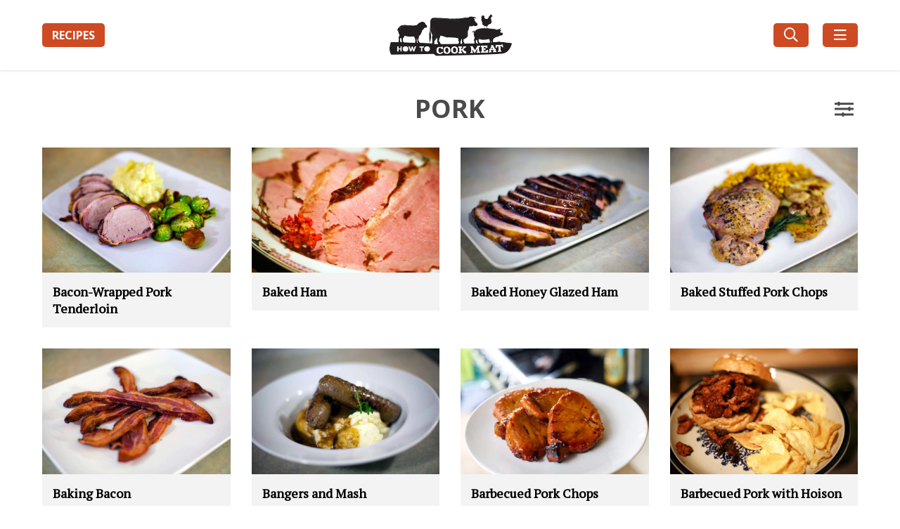

--- FILE ---
content_type: text/html; charset=UTF-8
request_url: https://howtocookmeat.com/meat/pork/
body_size: 9558
content:
<!doctype html>
<html lang="en-us">
<head>
	<meta charset="utf-8">
    <!-- Global site tag (gtag.js) - Google Analytics -->
    <script async src="https://www.googletagmanager.com/gtag/js?id=G-GWF8VJNS7Y"></script>
    <script>
    window.dataLayer = window.dataLayer || [];
    function gtag(){dataLayer.push(arguments);}
    gtag('js', new Date());

    gtag('config', 'G-GWF8VJNS7Y');
    </script>
    <title>Best Pork Recipes - How to Cook Meat</title>

    <meta name="description" content="Pork recipes: a selection of the best recipes for pig that you&#8217;ll ever have the pleasure of learning how to cook.">
    <link rel="canonical" href="https://howtocookmeat.com/recipes/breaded-and-baked-thin-pork-chops/">    
    <meta name="robots" content="index, follow">
    <meta name="viewport" content="width=device-width,minimum-scale=1,initial-scale=1">
    <script type="application/ld+json">{"@context":"https://schema.org","@type":"ItemList","name":"Best Pork Recipes","itemListElement":[{"@type":"ListItem","name":"Bacon-Wrapped Pork Tenderloin","description":"A bacon-wrapped pork tenderloin is heavenly. Read this article to learn a great bacon-wrapped pork tenderloin recipe.","position":1,"url":"https://howtocookmeat.com/recipes/bacon-wrapped-pork-tenderloin/","sameAs":"https://howtocookmeat.com/recipes/bacon-wrapped-pork-tenderloin/","image":["https://howtocookmeat.com/wp-content/uploads/2018/05/baconwrappedporktenderloin-600x600.jpg","https://howtocookmeat.com/wp-content/uploads/2018/05/baconwrappedporktenderloin-800x600.jpg","https://howtocookmeat.com/wp-content/uploads/2018/05/baconwrappedporktenderloin-1024x576.jpg"]},{"@type":"ListItem","name":"Baked Ham","description":"This baked ham recipe will teach you the basics about ham and the best way to bake it.","position":2,"url":"https://howtocookmeat.com/recipes/baked-ham/","sameAs":"https://howtocookmeat.com/recipes/baked-ham/","image":["https://howtocookmeat.com/wp-content/uploads/2018/05/IMG_5193-600x600.jpg","https://howtocookmeat.com/wp-content/uploads/2018/05/IMG_5193-800x600.jpg","https://howtocookmeat.com/wp-content/uploads/2018/05/IMG_5193-1024x576.jpg"]},{"@type":"ListItem","name":"Baked Honey Glazed Ham","description":"If baking a regular ham is becoming too easy, consider baking a honey glazed ham this holiday season.","position":3,"url":"https://howtocookmeat.com/recipes/baked-honey-glazed-ham/","sameAs":"https://howtocookmeat.com/recipes/baked-honey-glazed-ham/","image":["https://howtocookmeat.com/wp-content/uploads/2018/05/honeyglazedham-600x600.jpg","https://howtocookmeat.com/wp-content/uploads/2018/05/honeyglazedham-800x600.jpg","https://howtocookmeat.com/wp-content/uploads/2018/05/honeyglazedham-1024x576.jpg"]},{"@type":"ListItem","name":"Baked Stuffed Pork Chops","description":"This baked stuffed pork chop recipe contains a very tasty recipe for stuffing that can be adjusted to suit your tastes.","position":4,"url":"https://howtocookmeat.com/recipes/baked-stuffed-pork-chops/","sameAs":"https://howtocookmeat.com/recipes/baked-stuffed-pork-chops/","image":["https://howtocookmeat.com/wp-content/uploads/2018/05/stuffedporkchops-600x600.jpg","https://howtocookmeat.com/wp-content/uploads/2018/05/stuffedporkchops-800x600.jpg","https://howtocookmeat.com/wp-content/uploads/2018/05/stuffedporkchops-1024x576.jpg"]},{"@type":"ListItem","name":"Baking Bacon","description":"The quickest and easiest way to bake bacon is to drain a little of the fat while it's baking, now read the whole article How to Bake Bacon.","position":5,"url":"https://howtocookmeat.com/recipes/baking-bacon/","sameAs":"https://howtocookmeat.com/recipes/baking-bacon/","image":["https://howtocookmeat.com/wp-content/uploads/2018/05/bakebacon-600x600.jpg","https://howtocookmeat.com/wp-content/uploads/2018/05/bakebacon-800x600.jpg","https://howtocookmeat.com/wp-content/uploads/2018/05/bakebacon-1024x576.jpg"]},{"@type":"ListItem","name":"Bangers and Mash","description":"Considered one of the most popular pub dishes, this bangers and mash recipe is also a favorite in American pubs. It's just so good!","position":6,"url":"https://howtocookmeat.com/recipes/bangers-and-mash/","sameAs":"https://howtocookmeat.com/recipes/bangers-and-mash/","image":["https://howtocookmeat.com/wp-content/uploads/2018/05/bangersandmash-600x600.jpg","https://howtocookmeat.com/wp-content/uploads/2018/05/bangersandmash-800x600.jpg","https://howtocookmeat.com/wp-content/uploads/2018/05/bangersandmash-1024x576.jpg"]},{"@type":"ListItem","name":"Barbecued Pork Chops","description":"This is a pork chop recipe in which the chops are brined and barbecued with a homemade Bourbon peach sauce.","position":7,"url":"https://howtocookmeat.com/recipes/barbecued-pork-chops/","sameAs":"https://howtocookmeat.com/recipes/barbecued-pork-chops/","image":["https://howtocookmeat.com/wp-content/uploads/2018/05/bbqporkchops-600x600.jpg","https://howtocookmeat.com/wp-content/uploads/2018/05/bbqporkchops-800x600.jpg","https://howtocookmeat.com/wp-content/uploads/2018/05/bbqporkchops-1024x576.jpg"]},{"@type":"ListItem","name":"Barbecued Pork with Hoison","description":"Barbecuing a big piece of meat can be tricky; use this pork barbecue recipe to get it right the first time. It includes a recipe for hoisin BBQ sauce.","position":8,"url":"https://howtocookmeat.com/recipes/barbecued-pork-with-hoison/","sameAs":"https://howtocookmeat.com/recipes/barbecued-pork-with-hoison/","image":["https://howtocookmeat.com/wp-content/uploads/2018/05/hoisonbbqpork-600x600.jpg","https://howtocookmeat.com/wp-content/uploads/2018/05/hoisonbbqpork-800x600.jpg","https://howtocookmeat.com/wp-content/uploads/2018/05/hoisonbbqpork-1024x576.jpg"]},{"@type":"ListItem","name":"BLT","description":"The BLT, or bacon, lettuce, and tomato, sandwich is one of the most popular sandwiches of all time. This BLT recipe includes a few variations.","position":9,"url":"https://howtocookmeat.com/recipes/blt-2/","sameAs":"https://howtocookmeat.com/recipes/blt-2/","image":["https://howtocookmeat.com/wp-content/uploads/2018/05/BLT-600x600.jpg","https://howtocookmeat.com/wp-content/uploads/2018/05/BLT-800x600.jpg","https://howtocookmeat.com/wp-content/uploads/2018/05/BLT-1024x576.jpg"]},{"@type":"ListItem","name":"Braised Country-Style Pork Ribs","description":"This country-style ribs and sauerkraut recipe is delicious, the pork is also delicious, and likewise the sauerkraut is porky and delicious.","position":10,"url":"https://howtocookmeat.com/recipes/braised-country-style-pork-ribs/","sameAs":"https://howtocookmeat.com/recipes/braised-country-style-pork-ribs/","image":["https://howtocookmeat.com/wp-content/uploads/2018/05/header-80-600x600.jpg","https://howtocookmeat.com/wp-content/uploads/2018/05/header-80-800x600.jpg","https://howtocookmeat.com/wp-content/uploads/2018/05/header-80-1024x576.jpg"]},{"@type":"ListItem","name":"Braised Pork Shoulder","description":"The pork shoulder blade roast is a very tasty little bit of pork. It comes from the front/top shoulder of the pig. This area is sometimes referred to as the [&hellip;]","position":11,"url":"https://howtocookmeat.com/recipes/braised-pork-shoulder/","sameAs":"https://howtocookmeat.com/recipes/braised-pork-shoulder/","image":["https://howtocookmeat.com/wp-content/uploads/2018/05/header-81-600x600.jpg","https://howtocookmeat.com/wp-content/uploads/2018/05/header-81-800x600.jpg","https://howtocookmeat.com/wp-content/uploads/2018/05/header-81-1024x576.jpg"]},{"@type":"ListItem","name":"Breaded and Baked Thin Pork Chops","description":"A bone-in pork chop is made even tastier when you cut it thin, bread it and bake it crispy perfection. ","position":12,"url":"https://howtocookmeat.com/recipes/breaded-and-baked-thin-pork-chops/","sameAs":"https://howtocookmeat.com/recipes/breaded-and-baked-thin-pork-chops/","image":["https://howtocookmeat.com/wp-content/uploads/2023/06/IMG_6281-600x600.jpg","https://howtocookmeat.com/wp-content/uploads/2023/06/IMG_6281-800x600.jpg","https://howtocookmeat.com/wp-content/uploads/2023/06/IMG_6281-1024x576.jpg"]},{"@type":"ListItem","name":"Brined Pork Shoulder","description":"Sometimes pork can be dry if cooked too long; use this pork brine recipe to ensure that the pork will still be juicy even if it's overcooked.","position":13,"url":"https://howtocookmeat.com/recipes/brined-pork-shoulder/","sameAs":"https://howtocookmeat.com/recipes/brined-pork-shoulder/","image":["https://howtocookmeat.com/wp-content/uploads/2018/05/brinepork-600x600.jpg","https://howtocookmeat.com/wp-content/uploads/2018/05/brinepork-800x600.jpg","https://howtocookmeat.com/wp-content/uploads/2018/05/brinepork-1024x576.jpg"]},{"@type":"ListItem","name":"Brining Pork Chops","description":"Brine is little more than sugar and salt dissolved in water. To brine meat you submerge the meat in the solution and let it sit for 30 minutes to 30 [&hellip;]","position":14,"url":"https://howtocookmeat.com/recipes/brining-pork-chops/","sameAs":"https://howtocookmeat.com/recipes/brining-pork-chops/","image":["https://howtocookmeat.com/wp-content/uploads/2018/05/header-82-600x600.jpg","https://howtocookmeat.com/wp-content/uploads/2018/05/header-82-800x600.jpg","https://howtocookmeat.com/wp-content/uploads/2018/05/header-82-1024x576.jpg"]},{"@type":"ListItem","name":"Broiled Pork Chops","description":"For this article I picked up some extra thick pork loin chops from my local butcher. The nice thing about the pork loin chop is you get a little of [&hellip;]","position":15,"url":"https://howtocookmeat.com/recipes/broiled-pork-chops/","sameAs":"https://howtocookmeat.com/recipes/broiled-pork-chops/","image":["https://howtocookmeat.com/wp-content/uploads/2018/05/header-83-600x600.jpg","https://howtocookmeat.com/wp-content/uploads/2018/05/header-83-800x600.jpg","https://howtocookmeat.com/wp-content/uploads/2018/05/header-83-1024x576.jpg"]},{"@type":"ListItem","name":"Cabbage &#038; Potato Stew","description":"A quick, simple and cheap stew to make out of a few basic ingredients: cabbage, potato, meat and tomato.","position":16,"url":"https://howtocookmeat.com/recipes/cabbage-potato-stew/","sameAs":"https://howtocookmeat.com/recipes/cabbage-potato-stew/","image":["https://howtocookmeat.com/wp-content/uploads/2018/05/cabpotstew-600x600.jpg","https://howtocookmeat.com/wp-content/uploads/2018/05/cabpotstew-800x600.jpg","https://howtocookmeat.com/wp-content/uploads/2018/05/cabpotstew-1024x576.jpg"]},{"@type":"ListItem","name":"Chocolate-Covered Bacon","description":"I first heard about this at the Minnesota State Fair a few years ago—here's my chocolate-covered bacon recipe.","position":17,"url":"https://howtocookmeat.com/recipes/chocolate-covered-bacon/","sameAs":"https://howtocookmeat.com/recipes/chocolate-covered-bacon/","image":["https://howtocookmeat.com/wp-content/uploads/2018/05/chocbacon-600x600.jpg","https://howtocookmeat.com/wp-content/uploads/2018/05/chocbacon-800x600.jpg","https://howtocookmeat.com/wp-content/uploads/2018/05/chocbacon-1024x576.jpg"]},{"@type":"ListItem","name":"Choucroute Garnie","description":"A very simple and easy-to-make choucroute garnie recipe for the classic French/Alsatian dish of sauerkraut and sausage.","position":18,"url":"https://howtocookmeat.com/recipes/choucroute-garnie/","sameAs":"https://howtocookmeat.com/recipes/choucroute-garnie/","image":["https://howtocookmeat.com/wp-content/uploads/2018/05/choucroutegarnie-600x600.jpg","https://howtocookmeat.com/wp-content/uploads/2018/05/choucroutegarnie-800x600.jpg","https://howtocookmeat.com/wp-content/uploads/2018/05/choucroutegarnie-1024x576.jpg"]},{"@type":"ListItem","name":"Deep-Fried Pork Chops","description":"Pork chops can be cooked any number of ways, but there is something about frying them that just seems right. Maybe it brings me back to all those years I [&hellip;]","position":19,"url":"https://howtocookmeat.com/recipes/deep-fried-pork-chops/","sameAs":"https://howtocookmeat.com/recipes/deep-fried-pork-chops/","image":["https://howtocookmeat.com/wp-content/uploads/2018/05/fryporkchops-600x600.jpg","https://howtocookmeat.com/wp-content/uploads/2018/05/fryporkchops-800x600.jpg","https://howtocookmeat.com/wp-content/uploads/2018/05/fryporkchops-1024x576.jpg"]},{"@type":"ListItem","name":"Grilled Bacon","description":"Grilled bacon is quite crispy and delicious, and it's a lot easier to learn how to grill bacon than you might think.","position":20,"url":"https://howtocookmeat.com/recipes/grilled-bacon/","sameAs":"https://howtocookmeat.com/recipes/grilled-bacon/","image":["https://howtocookmeat.com/wp-content/uploads/2018/05/grilledbacon-600x600.jpg","https://howtocookmeat.com/wp-content/uploads/2018/05/grilledbacon-800x600.jpg","https://howtocookmeat.com/wp-content/uploads/2018/05/grilledbacon-1024x576.jpg"]},{"@type":"ListItem","name":"Grilled Bratwurst","description":"The bratwurst recipe came from Germany and Austria, but we have Wisconsin to thank for its popularity in America.","position":21,"url":"https://howtocookmeat.com/recipes/grilled-bratwurst/","sameAs":"https://howtocookmeat.com/recipes/grilled-bratwurst/","image":["https://howtocookmeat.com/wp-content/uploads/2018/05/header-84-600x600.jpg","https://howtocookmeat.com/wp-content/uploads/2018/05/header-84-800x600.jpg","https://howtocookmeat.com/wp-content/uploads/2018/05/header-84-1024x576.jpg"]},{"@type":"ListItem","name":"Grilled Pork Chops","description":"This glazed and grilled pork chop recipe is nothing short of pure genius. And if you know what's good for you, you'll learn how to make 'em.","position":22,"url":"https://howtocookmeat.com/recipes/grilled-pork-chops/","sameAs":"https://howtocookmeat.com/recipes/grilled-pork-chops/","image":["https://howtocookmeat.com/wp-content/uploads/2018/05/grillporkchops-600x600.jpg","https://howtocookmeat.com/wp-content/uploads/2018/05/grillporkchops-800x600.jpg","https://howtocookmeat.com/wp-content/uploads/2018/05/grillporkchops-1024x576.jpg"]},{"@type":"ListItem","name":"Grilled Pork Tenderloin Chops","description":"This grilled pork tenderloin chop recipe is the quick and easy on how to grill a tender piece of pork and keep it from drying out.","position":23,"url":"https://howtocookmeat.com/recipes/grilled-pork-tenderloin-chops/","sameAs":"https://howtocookmeat.com/recipes/grilled-pork-tenderloin-chops/","image":["https://howtocookmeat.com/wp-content/uploads/2018/05/header-85-600x600.jpg","https://howtocookmeat.com/wp-content/uploads/2018/05/header-85-800x600.jpg","https://howtocookmeat.com/wp-content/uploads/2018/05/header-85-1024x576.jpg"]},{"@type":"ListItem","name":"Ham Salad","description":"Ham makes a great salad or sandwich spread. My ham salad spread recipe can go either way because it's very simple and easy to adapt to suit your own tastes.","position":24,"url":"https://howtocookmeat.com/recipes/ham-salad/","sameAs":"https://howtocookmeat.com/recipes/ham-salad/","image":["https://howtocookmeat.com/wp-content/uploads/2018/05/hamsalad-600x600.jpg","https://howtocookmeat.com/wp-content/uploads/2018/05/hamsalad-800x600.jpg","https://howtocookmeat.com/wp-content/uploads/2018/05/hamsalad-1024x576.jpg"]},{"@type":"ListItem","name":"Italian Sausage Pasta Sauce","description":"Italian sausage cooked with roasted red peppers, fennel, basil, and tomato makes for a very tasty sauce recipe for pasta.","position":25,"url":"https://howtocookmeat.com/recipes/italian-sausage-pasta-sauce/","sameAs":"https://howtocookmeat.com/recipes/italian-sausage-pasta-sauce/","image":["https://howtocookmeat.com/wp-content/uploads/2018/05/porksausagesauce-600x600.jpg","https://howtocookmeat.com/wp-content/uploads/2018/05/porksausagesauce-800x600.jpg","https://howtocookmeat.com/wp-content/uploads/2018/05/porksausagesauce-1024x576.jpg"]},{"@type":"ListItem","name":"Jaeger Schnitzel","description":"Pork tenderloin cutlets lightly pounded, quick-fried in butter, and served with a creamy mushroom sauce is this jaeger schnitzel recipe.","position":26,"url":"https://howtocookmeat.com/recipes/jaeger-schnitzel/","sameAs":"https://howtocookmeat.com/recipes/jaeger-schnitzel/","image":["https://howtocookmeat.com/wp-content/uploads/2018/05/jaegerschnitzel-600x600.jpg","https://howtocookmeat.com/wp-content/uploads/2018/05/jaegerschnitzel-800x600.jpg","https://howtocookmeat.com/wp-content/uploads/2018/05/jaegerschnitzel-1024x576.jpg"]},{"@type":"ListItem","name":"Microwaved Bacon","description":"This article describes for you how to microwave bacon, plus an alternative method that also works very well.","position":27,"url":"https://howtocookmeat.com/recipes/microwaved-bacon/","sameAs":"https://howtocookmeat.com/recipes/microwaved-bacon/","image":["https://howtocookmeat.com/wp-content/uploads/2018/05/header-86-600x600.jpg","https://howtocookmeat.com/wp-content/uploads/2018/05/header-86-800x600.jpg","https://howtocookmeat.com/wp-content/uploads/2018/05/header-86-1024x576.jpg"]},{"@type":"ListItem","name":"Pan-Fried Bacon","description":"This article endeavors not only to teach you how to pan-fry bacon, but also a bit about the meat, its history and its future.","position":28,"url":"https://howtocookmeat.com/recipes/pan-fried-bacon/","sameAs":"https://howtocookmeat.com/recipes/pan-fried-bacon/","image":["https://howtocookmeat.com/wp-content/uploads/2018/05/header-107.jpg","https://howtocookmeat.com/wp-content/uploads/2018/05/header-107.jpg","https://howtocookmeat.com/wp-content/uploads/2018/05/header-107.jpg"]},{"@type":"ListItem","name":"Pan-Fried Bratwurst","description":"Bratwurst is a German sausage made of beef or pork. The name Bratwurst comes from the Old High German word brätwurst: brät meaning finely chopped meat and wurst which literally [&hellip;]","position":29,"url":"https://howtocookmeat.com/recipes/pan-fried-bratwurst/","sameAs":"https://howtocookmeat.com/recipes/pan-fried-bratwurst/","image":["https://howtocookmeat.com/wp-content/uploads/2018/05/header-89-600x600.jpg","https://howtocookmeat.com/wp-content/uploads/2018/05/header-89-800x600.jpg","https://howtocookmeat.com/wp-content/uploads/2018/05/header-89-1024x576.jpg"]},{"@type":"ListItem","name":"Pan-Fried Pork Shoulder Steaks","description":"Pork shoulder steaks come in a couple of varieties. There are shoulder arm steaks and shoulder blade steaks. I believe these are shoulder blade steaks, or close to it. These [&hellip;]","position":30,"url":"https://howtocookmeat.com/recipes/pan-fried-pork-shoulder-steaks/","sameAs":"https://howtocookmeat.com/recipes/pan-fried-pork-shoulder-steaks/","image":["https://howtocookmeat.com/wp-content/uploads/2018/05/header-90-600x600.jpg","https://howtocookmeat.com/wp-content/uploads/2018/05/header-90-800x600.jpg","https://howtocookmeat.com/wp-content/uploads/2018/05/header-90-1024x576.jpg"]},{"@type":"ListItem","name":"Pasta Carbonara","description":"A good pasta carbonara recipe can be hard to find. This simple recipe for pasta carbonara can be made in as little as 15 minutes. And is quite delicious.","position":31,"url":"https://howtocookmeat.com/recipes/pasta-carbonara/","sameAs":"https://howtocookmeat.com/recipes/pasta-carbonara/","image":["https://howtocookmeat.com/wp-content/uploads/2018/05/pastacarbonara-600x600.jpg","https://howtocookmeat.com/wp-content/uploads/2018/05/pastacarbonara-800x600.jpg","https://howtocookmeat.com/wp-content/uploads/2018/05/pastacarbonara-1024x576.jpg"]},{"@type":"ListItem","name":"Pork Chops","description":"Learn how to make the best pork chops you will ever eat.","position":32,"url":"https://howtocookmeat.com/recipes/pork-chops/","sameAs":"https://howtocookmeat.com/recipes/pork-chops/","image":["https://howtocookmeat.com/wp-content/uploads/2018/05/header-87-600x600.jpg","https://howtocookmeat.com/wp-content/uploads/2018/05/header-87-800x600.jpg","https://howtocookmeat.com/wp-content/uploads/2018/05/header-87-1024x576.jpg"]},{"@type":"ListItem","name":"Pork Ragu","description":"This ragù sauce recipe has a base of pork and bacon; tasty!","position":33,"url":"https://howtocookmeat.com/recipes/pork-ragu/","sameAs":"https://howtocookmeat.com/recipes/pork-ragu/","image":["https://howtocookmeat.com/wp-content/uploads/2018/05/porkragout-600x600.jpg","https://howtocookmeat.com/wp-content/uploads/2018/05/porkragout-800x600.jpg","https://howtocookmeat.com/wp-content/uploads/2018/05/porkragout-1024x576.jpg"]},{"@type":"ListItem","name":"Roasted Pork Loin","description":"Some people shy away from pork because of its tendency to be dry; this roast pork loin recipe will teach you how to cook juicy, tender, and moist pork.","position":34,"url":"https://howtocookmeat.com/recipes/roasted-pork-loin/","sameAs":"https://howtocookmeat.com/recipes/roasted-pork-loin/","image":["https://howtocookmeat.com/wp-content/uploads/2018/05/header-108-600x600.jpg","https://howtocookmeat.com/wp-content/uploads/2018/05/header-108-800x600.jpg","https://howtocookmeat.com/wp-content/uploads/2018/05/header-108-1024x576.jpg"]},{"@type":"ListItem","name":"Roasted Pork Shoulder","description":"This roast pork shoulder recipe contains advice for the best way to roast a pork shoulder, a few different ideas for spices and seasonings.","position":35,"url":"https://howtocookmeat.com/recipes/roasted-pork-shoulder/","sameAs":"https://howtocookmeat.com/recipes/roasted-pork-shoulder/","image":["https://howtocookmeat.com/wp-content/uploads/2018/05/roastporkshoulder-600x600.jpg","https://howtocookmeat.com/wp-content/uploads/2018/05/roastporkshoulder-800x600.jpg","https://howtocookmeat.com/wp-content/uploads/2018/05/roastporkshoulder-1024x576.jpg"]},{"@type":"ListItem","name":"Roasted Pork Tenderloin","description":"This pork tenderloin recipe is simple and easy to follow, and will teach you how to stop relying on recipes and simply cook.","position":36,"url":"https://howtocookmeat.com/recipes/roasted-pork-tenderloin/","sameAs":"https://howtocookmeat.com/recipes/roasted-pork-tenderloin/","image":["https://howtocookmeat.com/wp-content/uploads/2018/05/roastporktenderloin-600x600.jpg","https://howtocookmeat.com/wp-content/uploads/2018/05/roastporktenderloin-800x600.jpg","https://howtocookmeat.com/wp-content/uploads/2018/05/roastporktenderloin-1024x576.jpg"]},{"@type":"ListItem","name":"Smothered Pork Chops","description":"This smothered pork chop recipe incorporates some tasty, sweet Vidalia onions and southern-style seasoning salt.","position":37,"url":"https://howtocookmeat.com/recipes/smothered-pork-chops/","sameAs":"https://howtocookmeat.com/recipes/smothered-pork-chops/","image":["https://howtocookmeat.com/wp-content/uploads/2018/05/smotheredporkchops-600x600.jpg","https://howtocookmeat.com/wp-content/uploads/2018/05/smotheredporkchops-800x600.jpg","https://howtocookmeat.com/wp-content/uploads/2018/05/smotheredporkchops-1024x576.jpg"]},{"@type":"ListItem","name":"Spicy Hoison Pork Marinade","description":"One thing you can do to make pork even tastier is marinade it in something, so how about hoison sauce?\r\n","position":38,"url":"https://howtocookmeat.com/recipes/spicy-hoison-pork-marinade/","sameAs":"https://howtocookmeat.com/recipes/spicy-hoison-pork-marinade/","image":["https://howtocookmeat.com/wp-content/uploads/2022/12/hoisonporkmarinade-600x600.jpg","https://howtocookmeat.com/wp-content/uploads/2022/12/hoisonporkmarinade-800x600.jpg","https://howtocookmeat.com/wp-content/uploads/2022/12/hoisonporkmarinade-1024x576.jpg"]},{"@type":"ListItem","name":"Split Pea Soup","description":"This split pea soup recipe is made even better with the addition of smoked ham, either in the form of hock or ham bone.","position":39,"url":"https://howtocookmeat.com/recipes/split-pea-soup/","sameAs":"https://howtocookmeat.com/recipes/split-pea-soup/","image":["https://howtocookmeat.com/wp-content/uploads/2018/05/header-93-600x600.jpg","https://howtocookmeat.com/wp-content/uploads/2018/05/header-93-800x600.jpg","https://howtocookmeat.com/wp-content/uploads/2018/05/header-93-1024x576.jpg"]},{"@type":"ListItem","name":"Swedish Meatballs","description":"This classic Swedish meatball recipe contains beef, pork, and allspice. I've also included a recipe for Lingonberry sauce.","position":40,"url":"https://howtocookmeat.com/recipes/swedish-meatballs/","sameAs":"https://howtocookmeat.com/recipes/swedish-meatballs/","image":["https://howtocookmeat.com/wp-content/uploads/2018/05/swedishmeatballs-600x600.jpg","https://howtocookmeat.com/wp-content/uploads/2018/05/swedishmeatballs-800x600.jpg","https://howtocookmeat.com/wp-content/uploads/2018/05/swedishmeatballs-1024x576.jpg"]}],"mainEntityOfPage":true}</script><script type="application/ld+json">{"@context":"https://schema.org","@type":"CollectionPage","name":"Best Pork Recipes"}</script>    <script src="https://howtocookmeat.com/wp-content/themes/meat/js/jquery-3.3.1.min.js"></script>
    <script src="https://howtocookmeat.com/wp-content/themes/meat/js/jquery.flexslider-min.js"></script>
    <script async src="https://howtocookmeat.com/wp-content/themes/meat/js/master.js"></script>
    <link rel='stylesheet' href='https://fonts.googleapis.com/css?family=Open+Sans:400,400i,700%7CPT+Serif'>
    <link rel="stylesheet" href='https://howtocookmeat.com/wp-content/themes/meat/css/fontawesome-all.min.css'>
    <link rel="stylesheet" href="https://howtocookmeat.com/wp-content/themes/meat/style.css" >
    <link rel="stylesheet" href="https://howtocookmeat.com/wp-content/themes/meat/print.css" type="text/css" media="print">
    <link rel="alternate" href="https://howtocookmeat.com/recipes/breaded-and-baked-thin-pork-chops/" hreflang="en-us" />
    <link rel="apple-touch-icon" sizes="180x180" href="/favicons/apple-touch-icon.png">
    <link rel="icon" type="image/png" sizes="32x32" href="/favicons/favicon-32x32.png">
    <link rel="icon" type="image/png" sizes="16x16" href="/favicons/favicon-16x16.png">
    <link rel="manifest" href="/favicons/site.webmanifest">
    <link rel="mask-icon" href="/favicons/safari-pinned-tab.svg" color="#5bbad5">
    <link rel="shortcut icon" href="/favicons/favicon.ico">
    <meta name="msapplication-TileColor" content="#da532c">
    <meta name="msapplication-config" content="/favicons/browserconfig.xml">
    <meta name="theme-color" content="#ffffff">
</head>

<body class="archive tax-meat term-pork term-52 wp-theme-meat nothome">
    <nav id="mobile-nav">
        <div class="col-12">
            <a class="mobile-menu-logo" href="/" title="How to Cook Meat"></a>
            <ul class="mobile-nav-main">
                <li><a title="About Us" href="/about/" rel="section">About</a></li>
                <li><a title="Meat Recipes" href="/recipes/" rel="section">Recipes</a></li>
                <li><a title="Cooking Techniques" href="/techniques/" rel="section">Techniques</a></li>
                <li><a title="Cooking Tools" href="/tools/" rel="section">Tools</a></li>
            </ul>
            <h3>Meats</h3>
            <ul class="mobile-nav-topics">
                <li><h2><a href="/meat/beef/" title="Cooking Beef" rel="section">Beef</a></h2></li>
                <li><h2><a href="/meat/bison/" title="Cooking Bison" rel="section">Bison</a></h2></li>
                <li><h2><a href="/meat/chicken/" title="Cooking Chicken" rel="section">Chicken</a></h2></li>
                <li><h2><a href="/meat/duck/" title="Cooking Duck" rel="section">Duck</a></h2></li>
                <li><h2><a href="/meat/fish/" title="Cooking Fish" rel="section">Fish</a></h2></li>
                <li><h2><a href="/meat/lamb/" title="Cooking Lamb" rel="section">Lamb</a></h2></li>
                <li><h2><a href="/meat/other-birds/" title="Cooking Other Birds" rel="section">Other Birds</a></h2></li>
                <li><h2><a href="/meat/pork/" title="Cooking Pork" rel="section">Pork</a></h2></li>
                <li><h2><a href="/meat/shellfish/" title="Cooking Shellfish" rel="section">Shellfish</a></h2></li>
                <li><h2><a href="/meat/turkey/" title="Cooking Turkey" rel="section">Turkey</a></h2></li>
                <li><h2><a href="/meat/veal/" title="Cooking Veal" rel="section">Veal</a></h2></li>
                <li><h2><a href="/meat/venison/" title="Cooking Venison" rel="section">Venison</a></h2></li>
            </ul>
        </div>
    </nav>
    <nav id="mobile-search">
        <div class="col-12">
            <button>
                <i role="button" class="fa fa-close" aria-hidden="true"></i>
            </button>
            <div class="mobile-search-form">
                <form action="/" method="get" target="_top">
    <input type="text" name="s" class="search-field" value="" placeholder="Search Site" />
    <input class="search-icon" type="submit" value="" />
    <i class="search-button fa fa-search" aria-hidden="true"></i>
</form>            </div>
        </div>
    </nav>
    <div id="page" class="site">
        <header id="masthead">
            <div class="container">
                <div class="row">
                    <div id="explore-button" class="col-2 col-md-3"><a href="/recipes/" title="Recipes" rel="section">Recipes</a></div>
                    <div class="col-9 col-md-6"><a id="header-logo" href="/" title="How to Cook Meat" rel="bookmark"></a></div>
                    <div class="col-3">
                        <button tabindex="1" id="header-button" class="fa fa-bars" aria-hidden="true" on='tap:mobile-nav.toggle'></button>
                        <button tabindex="2" id="search-button" class="fa fa-search" aria-hidden="true" on='tap:mobile-search.toggle'></button>
                    </div>
                    <nav id="search" class="col-12">
                        <form action="/" method="get" target="_top">
    <input type="text" name="s" class="search-field" value="" placeholder="Search Site" />
    <input class="search-icon" type="submit" value="" />
    <i class="search-button fa fa-search" aria-hidden="true"></i>
</form>                    </nav>
                </div>
            </div>
        </header><!-- #masthead -->
        
        <section id="tag-wrapper" role="main" aria-labelledby="page-title" aria-describedby="content"> 
    <header id="tag-header">
        <div class="container">
            <div class="row">
                <h1>Pork</h1>
                <button class="explore-button fa fa-sliders-h"></button>
            </div>
        </div>
    </header>
    <div id="explore-filter">
        <div class="container">
            <div class="row">
                <div class="col-12">
				<form action="" method="post" class="searchandfilter">
					<div><ul><li><select  name='ofmeat' id='ofmeat' class='postform'>
	<option value='0'>All Meats</option>
	<option class="level-0" value="2">Beef</option>
	<option class="level-0" value="48">Bison</option>
	<option class="level-0" value="3">Chicken</option>
	<option class="level-0" value="49">Duck</option>
	<option class="level-0" value="50">Fish</option>
	<option class="level-0" value="46">Lamb</option>
	<option class="level-0" value="51">Other Birds</option>
	<option class="level-0" value="52" selected="selected">Pork</option>
	<option class="level-0" value="47">Shellfish</option>
	<option class="level-0" value="53">Turkey</option>
	<option class="level-0" value="54">Veal</option>
	<option class="level-0" value="55">Venison</option>
</select>
<input type="hidden" name="ofmeat_operator" value="and" /></li><li><select  name='ofcuisines' id='ofcuisines' class='postform'>
	<option value='0' selected='selected'>All Cuisines</option>
	<option class="level-0" value="19">American</option>
	<option class="level-0" value="83">Belgian</option>
	<option class="level-0" value="147">Chinese</option>
	<option class="level-0" value="113">Costa Rican</option>
	<option class="level-0" value="69">English</option>
	<option class="level-0" value="20">French</option>
	<option class="level-0" value="68">German</option>
	<option class="level-0" value="81">Hungarian</option>
	<option class="level-0" value="59">Indian</option>
	<option class="level-0" value="137">International</option>
	<option class="level-0" value="57">Irish</option>
	<option class="level-0" value="118">Italian</option>
	<option class="level-0" value="128">Mexican</option>
	<option class="level-0" value="150">Norwegian</option>
	<option class="level-0" value="119">Russian</option>
	<option class="level-0" value="164">Swedish</option>
	<option class="level-0" value="127">Venetian</option>
</select>
<input type="hidden" name="ofcuisines_operator" value="and" /></li><li><select  name='ofdishes' id='ofdishes' class='postform'>
	<option value='0' selected='selected'>All Dishes</option>
	<option class="level-0" value="22">Appetizer</option>
	<option class="level-0" value="66">Breakfast</option>
	<option class="level-0" value="21">Entree</option>
	<option class="level-0" value="132">Pasta</option>
	<option class="level-0" value="60">Salad</option>
	<option class="level-0" value="171">Sauce</option>
	<option class="level-0" value="135">Soup</option>
	<option class="level-0" value="140">Stew</option>
	<option class="level-0" value="124">Stock</option>
</select>
<input type="hidden" name="ofdishes_operator" value="and" /></li><li><select  name='ofmethods' id='ofmethods' class='postform'>
	<option value='0' selected='selected'>All Methods</option>
	<option class="level-0" value="92">Baking</option>
	<option class="level-0" value="28">Boiling</option>
	<option class="level-0" value="25">Braising</option>
	<option class="level-0" value="63">Brining</option>
	<option class="level-0" value="24">Broiling</option>
	<option class="level-0" value="75">Corning</option>
	<option class="level-0" value="149">Curing</option>
	<option class="level-0" value="26">Deep-Frying</option>
	<option class="level-0" value="27">Grilling</option>
	<option class="level-0" value="189">Marinating</option>
	<option class="level-0" value="67">Microwaving</option>
	<option class="level-0" value="29">Pan-Frying</option>
	<option class="level-0" value="30">Poaching</option>
	<option class="level-0" value="23">Roasting</option>
	<option class="level-0" value="162">Salad</option>
	<option class="level-0" value="85">Smoking</option>
	<option class="level-0" value="31">Steaming</option>
	<option class="level-0" value="32">Stewing</option>
</select>
<input type="hidden" name="ofmethods_operator" value="and" /></li><li><select  name='ofservings' id='ofservings' class='postform'>
	<option value='0' selected='selected'>All Servings</option>
	<option class="level-0" value="14">10</option>
	<option class="level-0" value="6">2</option>
	<option class="level-0" value="7">3</option>
	<option class="level-0" value="8">4</option>
	<option class="level-0" value="9">5</option>
	<option class="level-0" value="10">6</option>
	<option class="level-0" value="12">8</option>
	<option class="level-0" value="13">9</option>
</select>
<input type="hidden" name="ofservings_operator" value="and" /></li><li><select  name='ofdiets' id='ofdiets' class='postform'>
	<option value='0' selected='selected'>All Diets</option>
	<option class="level-0" value="33">Diabetic</option>
	<option class="level-0" value="34">Gluten Free</option>
	<option class="level-0" value="37">Kosher</option>
	<option class="level-0" value="38">Low Calorie</option>
	<option class="level-0" value="39">Low Fat</option>
	<option class="level-0" value="40">Low Lactose</option>
	<option class="level-0" value="41">Low Salt</option>
</select>
<input type="hidden" name="ofdiets_operator" value="and" /></li><li><input type="hidden" name="ofempty_search_url" value="/explore/" /><input type="hidden" id="_searchandfilter_nonce" name="_searchandfilter_nonce" value="a0d4b2718f" /><input type="hidden" name="_wp_http_referer" value="/meat/pork/" /><input type="hidden" name="ofsubmitted" value="1"><input type="submit" value="Filter"></li></ul></div></form></div>
            </div>
        </div>
    </div>
    <main id="main" class="site-main container">
        <div class="row">
            <div class="col-12"></div>
        
                <article class="category-feed-item col-12 col-md-4 col-lg-3">
                    <a href="https://howtocookmeat.com/recipes/bacon-wrapped-pork-tenderloin/" title="Bacon-Wrapped Pork Tenderloin"><img width="768" height="512" src="https://howtocookmeat.com/wp-content/uploads/2018/05/baconwrappedporktenderloin-768x512.jpg" class="attachment-archives size-archives wp-post-image" alt="Bacon-Wrapped Pork Tenderloin" decoding="async" fetchpriority="high" srcset="https://howtocookmeat.com/wp-content/uploads/2018/05/baconwrappedporktenderloin-768x512.jpg 768w, https://howtocookmeat.com/wp-content/uploads/2018/05/baconwrappedporktenderloin-360x240.jpg 360w, https://howtocookmeat.com/wp-content/uploads/2018/05/baconwrappedporktenderloin-300x200.jpg 300w, https://howtocookmeat.com/wp-content/uploads/2018/05/baconwrappedporktenderloin.jpg 1024w" sizes="(max-width: 768px) 100vw, 768px" /></a>
                    <h2><a href="https://howtocookmeat.com/recipes/bacon-wrapped-pork-tenderloin/" title="Bacon-Wrapped Pork Tenderloin" rel="bookmark">Bacon-Wrapped Pork Tenderloin</a></h2>
                </article>

                
                <article class="category-feed-item col-12 col-md-4 col-lg-3">
                    <a href="https://howtocookmeat.com/recipes/baked-ham/" title="Baked Ham"><img width="768" height="512" src="https://howtocookmeat.com/wp-content/uploads/2018/05/IMG_5193-768x512.jpg" class="attachment-archives size-archives wp-post-image" alt="Baked Ham" decoding="async" srcset="https://howtocookmeat.com/wp-content/uploads/2018/05/IMG_5193-768x512.jpg 768w, https://howtocookmeat.com/wp-content/uploads/2018/05/IMG_5193-360x240.jpg 360w, https://howtocookmeat.com/wp-content/uploads/2018/05/IMG_5193-300x200.jpg 300w, https://howtocookmeat.com/wp-content/uploads/2018/05/IMG_5193.jpg 1024w" sizes="(max-width: 768px) 100vw, 768px" /></a>
                    <h2><a href="https://howtocookmeat.com/recipes/baked-ham/" title="Baked Ham" rel="bookmark">Baked Ham</a></h2>
                </article>

                
                <article class="category-feed-item col-12 col-md-4 col-lg-3">
                    <a href="https://howtocookmeat.com/recipes/baked-honey-glazed-ham/" title="Baked Honey Glazed Ham"><img width="768" height="512" src="https://howtocookmeat.com/wp-content/uploads/2018/05/honeyglazedham-768x512.jpg" class="attachment-archives size-archives wp-post-image" alt="Honey Glazed Ham" decoding="async" srcset="https://howtocookmeat.com/wp-content/uploads/2018/05/honeyglazedham-768x512.jpg 768w, https://howtocookmeat.com/wp-content/uploads/2018/05/honeyglazedham-360x240.jpg 360w, https://howtocookmeat.com/wp-content/uploads/2018/05/honeyglazedham-300x200.jpg 300w, https://howtocookmeat.com/wp-content/uploads/2018/05/honeyglazedham.jpg 1024w" sizes="(max-width: 768px) 100vw, 768px" /></a>
                    <h2><a href="https://howtocookmeat.com/recipes/baked-honey-glazed-ham/" title="Baked Honey Glazed Ham" rel="bookmark">Baked Honey Glazed Ham</a></h2>
                </article>

                
                <article class="category-feed-item col-12 col-md-4 col-lg-3">
                    <a href="https://howtocookmeat.com/recipes/baked-stuffed-pork-chops/" title="Baked Stuffed Pork Chops"><img width="768" height="512" src="https://howtocookmeat.com/wp-content/uploads/2018/05/stuffedporkchops-768x512.jpg" class="attachment-archives size-archives wp-post-image" alt="Stuffed Pork Chops" decoding="async" srcset="https://howtocookmeat.com/wp-content/uploads/2018/05/stuffedporkchops-768x512.jpg 768w, https://howtocookmeat.com/wp-content/uploads/2018/05/stuffedporkchops-360x240.jpg 360w, https://howtocookmeat.com/wp-content/uploads/2018/05/stuffedporkchops-300x200.jpg 300w, https://howtocookmeat.com/wp-content/uploads/2018/05/stuffedporkchops.jpg 1024w" sizes="(max-width: 768px) 100vw, 768px" /></a>
                    <h2><a href="https://howtocookmeat.com/recipes/baked-stuffed-pork-chops/" title="Baked Stuffed Pork Chops" rel="bookmark">Baked Stuffed Pork Chops</a></h2>
                </article>

                
                <article class="category-feed-item col-12 col-md-4 col-lg-3">
                    <a href="https://howtocookmeat.com/recipes/baking-bacon/" title="Baking Bacon"><img width="768" height="512" src="https://howtocookmeat.com/wp-content/uploads/2018/05/bakebacon-768x512.jpg" class="attachment-archives size-archives wp-post-image" alt="Baked Bacon" decoding="async" srcset="https://howtocookmeat.com/wp-content/uploads/2018/05/bakebacon-768x512.jpg 768w, https://howtocookmeat.com/wp-content/uploads/2018/05/bakebacon-300x200.jpg 300w, https://howtocookmeat.com/wp-content/uploads/2018/05/bakebacon.jpg 1024w" sizes="(max-width: 768px) 100vw, 768px" /></a>
                    <h2><a href="https://howtocookmeat.com/recipes/baking-bacon/" title="Baking Bacon" rel="bookmark">Baking Bacon</a></h2>
                </article>

                
                <article class="category-feed-item col-12 col-md-4 col-lg-3">
                    <a href="https://howtocookmeat.com/recipes/bangers-and-mash/" title="Bangers and Mash"><img width="768" height="512" src="https://howtocookmeat.com/wp-content/uploads/2018/05/bangersandmash-768x512.jpg" class="attachment-archives size-archives wp-post-image" alt="Bangers and Mash" decoding="async" srcset="https://howtocookmeat.com/wp-content/uploads/2018/05/bangersandmash-768x512.jpg 768w, https://howtocookmeat.com/wp-content/uploads/2018/05/bangersandmash-360x240.jpg 360w, https://howtocookmeat.com/wp-content/uploads/2018/05/bangersandmash-300x200.jpg 300w, https://howtocookmeat.com/wp-content/uploads/2018/05/bangersandmash.jpg 1024w" sizes="(max-width: 768px) 100vw, 768px" /></a>
                    <h2><a href="https://howtocookmeat.com/recipes/bangers-and-mash/" title="Bangers and Mash" rel="bookmark">Bangers and Mash</a></h2>
                </article>

                
                <article class="category-feed-item col-12 col-md-4 col-lg-3">
                    <a href="https://howtocookmeat.com/recipes/barbecued-pork-chops/" title="Barbecued Pork Chops"><img width="768" height="512" src="https://howtocookmeat.com/wp-content/uploads/2018/05/bbqporkchops-768x512.jpg" class="attachment-archives size-archives wp-post-image" alt="BBQ Pork Chops" decoding="async" srcset="https://howtocookmeat.com/wp-content/uploads/2018/05/bbqporkchops-768x512.jpg 768w, https://howtocookmeat.com/wp-content/uploads/2018/05/bbqporkchops-360x240.jpg 360w, https://howtocookmeat.com/wp-content/uploads/2018/05/bbqporkchops-300x200.jpg 300w, https://howtocookmeat.com/wp-content/uploads/2018/05/bbqporkchops.jpg 1024w" sizes="(max-width: 768px) 100vw, 768px" /></a>
                    <h2><a href="https://howtocookmeat.com/recipes/barbecued-pork-chops/" title="Barbecued Pork Chops" rel="bookmark">Barbecued Pork Chops</a></h2>
                </article>

                
                <article class="category-feed-item col-12 col-md-4 col-lg-3">
                    <a href="https://howtocookmeat.com/recipes/barbecued-pork-with-hoison/" title="Barbecued Pork with Hoison"><img width="768" height="512" src="https://howtocookmeat.com/wp-content/uploads/2018/05/hoisonbbqpork-768x512.jpg" class="attachment-archives size-archives wp-post-image" alt="Hoison BBQ Pork" decoding="async" srcset="https://howtocookmeat.com/wp-content/uploads/2018/05/hoisonbbqpork-768x512.jpg 768w, https://howtocookmeat.com/wp-content/uploads/2018/05/hoisonbbqpork-360x240.jpg 360w, https://howtocookmeat.com/wp-content/uploads/2018/05/hoisonbbqpork-300x200.jpg 300w, https://howtocookmeat.com/wp-content/uploads/2018/05/hoisonbbqpork.jpg 1024w" sizes="(max-width: 768px) 100vw, 768px" /></a>
                    <h2><a href="https://howtocookmeat.com/recipes/barbecued-pork-with-hoison/" title="Barbecued Pork with Hoison" rel="bookmark">Barbecued Pork with Hoison</a></h2>
                </article>

                
                <article class="category-feed-item col-12 col-md-4 col-lg-3">
                    <a href="https://howtocookmeat.com/recipes/blt-2/" title="BLT"><img width="768" height="512" src="https://howtocookmeat.com/wp-content/uploads/2018/05/BLT-768x512.jpg" class="attachment-archives size-archives wp-post-image" alt="BLT" decoding="async" srcset="https://howtocookmeat.com/wp-content/uploads/2018/05/BLT-768x512.jpg 768w, https://howtocookmeat.com/wp-content/uploads/2018/05/BLT-360x240.jpg 360w, https://howtocookmeat.com/wp-content/uploads/2018/05/BLT-300x200.jpg 300w, https://howtocookmeat.com/wp-content/uploads/2018/05/BLT.jpg 1024w" sizes="(max-width: 768px) 100vw, 768px" /></a>
                    <h2><a href="https://howtocookmeat.com/recipes/blt-2/" title="BLT" rel="bookmark">BLT</a></h2>
                </article>

                
                <article class="category-feed-item col-12 col-md-4 col-lg-3">
                    <a href="https://howtocookmeat.com/recipes/braised-country-style-pork-ribs/" title="Braised Country-Style Pork Ribs"><img width="768" height="512" src="https://howtocookmeat.com/wp-content/uploads/2018/05/header-80-768x512.jpg" class="attachment-archives size-archives wp-post-image" alt="Braised Country-Style Pork Ribs" decoding="async" srcset="https://howtocookmeat.com/wp-content/uploads/2018/05/header-80-768x512.jpg 768w, https://howtocookmeat.com/wp-content/uploads/2018/05/header-80-360x240.jpg 360w, https://howtocookmeat.com/wp-content/uploads/2018/05/header-80-300x200.jpg 300w, https://howtocookmeat.com/wp-content/uploads/2018/05/header-80.jpg 1024w" sizes="(max-width: 768px) 100vw, 768px" /></a>
                    <h2><a href="https://howtocookmeat.com/recipes/braised-country-style-pork-ribs/" title="Braised Country-Style Pork Ribs" rel="bookmark">Braised Country-Style Pork Ribs</a></h2>
                </article>

                
                <article class="category-feed-item col-12 col-md-4 col-lg-3">
                    <a href="https://howtocookmeat.com/recipes/braised-pork-shoulder/" title="Braised Pork Shoulder"><img width="768" height="512" src="https://howtocookmeat.com/wp-content/uploads/2018/05/header-81-768x512.jpg" class="attachment-archives size-archives wp-post-image" alt="Braised Pork Shoulder Roast" decoding="async" srcset="https://howtocookmeat.com/wp-content/uploads/2018/05/header-81-768x512.jpg 768w, https://howtocookmeat.com/wp-content/uploads/2018/05/header-81-360x240.jpg 360w, https://howtocookmeat.com/wp-content/uploads/2018/05/header-81-300x200.jpg 300w, https://howtocookmeat.com/wp-content/uploads/2018/05/header-81.jpg 1024w" sizes="(max-width: 768px) 100vw, 768px" /></a>
                    <h2><a href="https://howtocookmeat.com/recipes/braised-pork-shoulder/" title="Braised Pork Shoulder" rel="bookmark">Braised Pork Shoulder</a></h2>
                </article>

                
                <article class="category-feed-item col-12 col-md-4 col-lg-3">
                    <a href="https://howtocookmeat.com/recipes/breaded-and-baked-thin-pork-chops/" title="Breaded and Baked Thin Pork Chops"><img width="768" height="512" src="https://howtocookmeat.com/wp-content/uploads/2023/06/IMG_6281-768x512.jpg" class="attachment-archives size-archives wp-post-image" alt="" decoding="async" srcset="https://howtocookmeat.com/wp-content/uploads/2023/06/IMG_6281-768x512.jpg 768w, https://howtocookmeat.com/wp-content/uploads/2023/06/IMG_6281-300x200.jpg 300w, https://howtocookmeat.com/wp-content/uploads/2023/06/IMG_6281-1024x683.jpg 1024w, https://howtocookmeat.com/wp-content/uploads/2023/06/IMG_6281-1536x1024.jpg 1536w, https://howtocookmeat.com/wp-content/uploads/2023/06/IMG_6281-2048x1365.jpg 2048w, https://howtocookmeat.com/wp-content/uploads/2023/06/IMG_6281-360x240.jpg 360w" sizes="(max-width: 768px) 100vw, 768px" /></a>
                    <h2><a href="https://howtocookmeat.com/recipes/breaded-and-baked-thin-pork-chops/" title="Breaded and Baked Thin Pork Chops" rel="bookmark">Breaded and Baked Thin Pork Chops</a></h2>
                </article>

                
                <article class="category-feed-item col-12 col-md-4 col-lg-3">
                    <a href="https://howtocookmeat.com/recipes/brined-pork-shoulder/" title="Brined Pork Shoulder"><img width="768" height="512" src="https://howtocookmeat.com/wp-content/uploads/2018/05/brinepork-768x512.jpg" class="attachment-archives size-archives wp-post-image" alt="Brine Pork Shoulder" decoding="async" srcset="https://howtocookmeat.com/wp-content/uploads/2018/05/brinepork-768x512.jpg 768w, https://howtocookmeat.com/wp-content/uploads/2018/05/brinepork-360x240.jpg 360w, https://howtocookmeat.com/wp-content/uploads/2018/05/brinepork-300x200.jpg 300w, https://howtocookmeat.com/wp-content/uploads/2018/05/brinepork.jpg 1024w" sizes="(max-width: 768px) 100vw, 768px" /></a>
                    <h2><a href="https://howtocookmeat.com/recipes/brined-pork-shoulder/" title="Brined Pork Shoulder" rel="bookmark">Brined Pork Shoulder</a></h2>
                </article>

                
                <article class="category-feed-item col-12 col-md-4 col-lg-3">
                    <a href="https://howtocookmeat.com/recipes/brining-pork-chops/" title="Brining Pork Chops"><img width="768" height="512" src="https://howtocookmeat.com/wp-content/uploads/2018/05/header-82-768x512.jpg" class="attachment-archives size-archives wp-post-image" alt="Brine Pork Chops" decoding="async" srcset="https://howtocookmeat.com/wp-content/uploads/2018/05/header-82-768x512.jpg 768w, https://howtocookmeat.com/wp-content/uploads/2018/05/header-82-360x240.jpg 360w, https://howtocookmeat.com/wp-content/uploads/2018/05/header-82-300x200.jpg 300w, https://howtocookmeat.com/wp-content/uploads/2018/05/header-82.jpg 1024w" sizes="(max-width: 768px) 100vw, 768px" /></a>
                    <h2><a href="https://howtocookmeat.com/recipes/brining-pork-chops/" title="Brining Pork Chops" rel="bookmark">Brining Pork Chops</a></h2>
                </article>

                
                <article class="category-feed-item col-12 col-md-4 col-lg-3">
                    <a href="https://howtocookmeat.com/recipes/broiled-pork-chops/" title="Broiled Pork Chops"><img width="768" height="512" src="https://howtocookmeat.com/wp-content/uploads/2018/05/header-83-768x512.jpg" class="attachment-archives size-archives wp-post-image" alt="Broiled Pork Chops" decoding="async" srcset="https://howtocookmeat.com/wp-content/uploads/2018/05/header-83-768x512.jpg 768w, https://howtocookmeat.com/wp-content/uploads/2018/05/header-83-360x240.jpg 360w, https://howtocookmeat.com/wp-content/uploads/2018/05/header-83-300x200.jpg 300w, https://howtocookmeat.com/wp-content/uploads/2018/05/header-83.jpg 1024w" sizes="(max-width: 768px) 100vw, 768px" /></a>
                    <h2><a href="https://howtocookmeat.com/recipes/broiled-pork-chops/" title="Broiled Pork Chops" rel="bookmark">Broiled Pork Chops</a></h2>
                </article>

                
                <article class="category-feed-item col-12 col-md-4 col-lg-3">
                    <a href="https://howtocookmeat.com/recipes/cabbage-potato-stew/" title="Cabbage &#038; Potato Stew"><img width="768" height="512" src="https://howtocookmeat.com/wp-content/uploads/2018/05/cabpotstew-768x512.jpg" class="attachment-archives size-archives wp-post-image" alt="Venison Sausage Stew" decoding="async" srcset="https://howtocookmeat.com/wp-content/uploads/2018/05/cabpotstew-768x512.jpg 768w, https://howtocookmeat.com/wp-content/uploads/2018/05/cabpotstew-360x240.jpg 360w, https://howtocookmeat.com/wp-content/uploads/2018/05/cabpotstew-300x200.jpg 300w, https://howtocookmeat.com/wp-content/uploads/2018/05/cabpotstew.jpg 1024w" sizes="(max-width: 768px) 100vw, 768px" /></a>
                    <h2><a href="https://howtocookmeat.com/recipes/cabbage-potato-stew/" title="Cabbage &#038; Potato Stew" rel="bookmark">Cabbage &#038; Potato Stew</a></h2>
                </article>

                
                <article class="category-feed-item col-12 col-md-4 col-lg-3">
                    <a href="https://howtocookmeat.com/recipes/chocolate-covered-bacon/" title="Chocolate-Covered Bacon"><img width="768" height="512" src="https://howtocookmeat.com/wp-content/uploads/2018/05/chocbacon-768x512.jpg" class="attachment-archives size-archives wp-post-image" alt="Chocolate Covered Bacon" decoding="async" srcset="https://howtocookmeat.com/wp-content/uploads/2018/05/chocbacon-768x512.jpg 768w, https://howtocookmeat.com/wp-content/uploads/2018/05/chocbacon-360x240.jpg 360w, https://howtocookmeat.com/wp-content/uploads/2018/05/chocbacon-300x200.jpg 300w, https://howtocookmeat.com/wp-content/uploads/2018/05/chocbacon.jpg 1024w" sizes="(max-width: 768px) 100vw, 768px" /></a>
                    <h2><a href="https://howtocookmeat.com/recipes/chocolate-covered-bacon/" title="Chocolate-Covered Bacon" rel="bookmark">Chocolate-Covered Bacon</a></h2>
                </article>

                
                <article class="category-feed-item col-12 col-md-4 col-lg-3">
                    <a href="https://howtocookmeat.com/recipes/choucroute-garnie/" title="Choucroute Garnie"><img width="768" height="512" src="https://howtocookmeat.com/wp-content/uploads/2018/05/choucroutegarnie-768x512.jpg" class="attachment-archives size-archives wp-post-image" alt="Choucroute Garnie" decoding="async" srcset="https://howtocookmeat.com/wp-content/uploads/2018/05/choucroutegarnie-768x512.jpg 768w, https://howtocookmeat.com/wp-content/uploads/2018/05/choucroutegarnie-360x240.jpg 360w, https://howtocookmeat.com/wp-content/uploads/2018/05/choucroutegarnie-300x200.jpg 300w, https://howtocookmeat.com/wp-content/uploads/2018/05/choucroutegarnie.jpg 1024w" sizes="(max-width: 768px) 100vw, 768px" /></a>
                    <h2><a href="https://howtocookmeat.com/recipes/choucroute-garnie/" title="Choucroute Garnie" rel="bookmark">Choucroute Garnie</a></h2>
                </article>

                
                <article class="category-feed-item col-12 col-md-4 col-lg-3">
                    <a href="https://howtocookmeat.com/recipes/deep-fried-pork-chops/" title="Deep-Fried Pork Chops"><img width="768" height="512" src="https://howtocookmeat.com/wp-content/uploads/2018/05/fryporkchops-768x512.jpg" class="attachment-archives size-archives wp-post-image" alt="Deep-Fried Pork Chops" decoding="async" srcset="https://howtocookmeat.com/wp-content/uploads/2018/05/fryporkchops-768x512.jpg 768w, https://howtocookmeat.com/wp-content/uploads/2018/05/fryporkchops-360x240.jpg 360w, https://howtocookmeat.com/wp-content/uploads/2018/05/fryporkchops-300x200.jpg 300w, https://howtocookmeat.com/wp-content/uploads/2018/05/fryporkchops.jpg 1024w" sizes="(max-width: 768px) 100vw, 768px" /></a>
                    <h2><a href="https://howtocookmeat.com/recipes/deep-fried-pork-chops/" title="Deep-Fried Pork Chops" rel="bookmark">Deep-Fried Pork Chops</a></h2>
                </article>

                
                <article class="category-feed-item col-12 col-md-4 col-lg-3">
                    <a href="https://howtocookmeat.com/recipes/grilled-bacon/" title="Grilled Bacon"><img width="768" height="512" src="https://howtocookmeat.com/wp-content/uploads/2018/05/grilledbacon-768x512.jpg" class="attachment-archives size-archives wp-post-image" alt="Grilled Bacon" decoding="async" srcset="https://howtocookmeat.com/wp-content/uploads/2018/05/grilledbacon-768x512.jpg 768w, https://howtocookmeat.com/wp-content/uploads/2018/05/grilledbacon-300x200.jpg 300w, https://howtocookmeat.com/wp-content/uploads/2018/05/grilledbacon.jpg 1024w" sizes="(max-width: 768px) 100vw, 768px" /></a>
                    <h2><a href="https://howtocookmeat.com/recipes/grilled-bacon/" title="Grilled Bacon" rel="bookmark">Grilled Bacon</a></h2>
                </article>

                
                <article class="category-feed-item col-12 col-md-4 col-lg-3">
                    <a href="https://howtocookmeat.com/recipes/grilled-bratwurst/" title="Grilled Bratwurst"><img width="768" height="512" src="https://howtocookmeat.com/wp-content/uploads/2018/05/header-84-768x512.jpg" class="attachment-archives size-archives wp-post-image" alt="Grilled Bratwurst" decoding="async" srcset="https://howtocookmeat.com/wp-content/uploads/2018/05/header-84-768x512.jpg 768w, https://howtocookmeat.com/wp-content/uploads/2018/05/header-84-360x240.jpg 360w, https://howtocookmeat.com/wp-content/uploads/2018/05/header-84-300x200.jpg 300w, https://howtocookmeat.com/wp-content/uploads/2018/05/header-84.jpg 1024w" sizes="(max-width: 768px) 100vw, 768px" /></a>
                    <h2><a href="https://howtocookmeat.com/recipes/grilled-bratwurst/" title="Grilled Bratwurst" rel="bookmark">Grilled Bratwurst</a></h2>
                </article>

                
                <article class="category-feed-item col-12 col-md-4 col-lg-3">
                    <a href="https://howtocookmeat.com/recipes/grilled-pork-chops/" title="Grilled Pork Chops"><img width="768" height="512" src="https://howtocookmeat.com/wp-content/uploads/2018/05/grillporkchops-768x512.jpg" class="attachment-archives size-archives wp-post-image" alt="Grilled Pork Chops" decoding="async" srcset="https://howtocookmeat.com/wp-content/uploads/2018/05/grillporkchops-768x512.jpg 768w, https://howtocookmeat.com/wp-content/uploads/2018/05/grillporkchops-360x240.jpg 360w, https://howtocookmeat.com/wp-content/uploads/2018/05/grillporkchops-300x200.jpg 300w, https://howtocookmeat.com/wp-content/uploads/2018/05/grillporkchops.jpg 1024w" sizes="(max-width: 768px) 100vw, 768px" /></a>
                    <h2><a href="https://howtocookmeat.com/recipes/grilled-pork-chops/" title="Grilled Pork Chops" rel="bookmark">Grilled Pork Chops</a></h2>
                </article>

                
                <article class="category-feed-item col-12 col-md-4 col-lg-3">
                    <a href="https://howtocookmeat.com/recipes/grilled-pork-tenderloin-chops/" title="Grilled Pork Tenderloin Chops"><img width="768" height="512" src="https://howtocookmeat.com/wp-content/uploads/2018/05/header-85-768x512.jpg" class="attachment-archives size-archives wp-post-image" alt="Grilled Pork Tenderloin Chops" decoding="async" srcset="https://howtocookmeat.com/wp-content/uploads/2018/05/header-85-768x512.jpg 768w, https://howtocookmeat.com/wp-content/uploads/2018/05/header-85-360x240.jpg 360w, https://howtocookmeat.com/wp-content/uploads/2018/05/header-85-300x200.jpg 300w, https://howtocookmeat.com/wp-content/uploads/2018/05/header-85.jpg 1024w" sizes="(max-width: 768px) 100vw, 768px" /></a>
                    <h2><a href="https://howtocookmeat.com/recipes/grilled-pork-tenderloin-chops/" title="Grilled Pork Tenderloin Chops" rel="bookmark">Grilled Pork Tenderloin Chops</a></h2>
                </article>

                
                <article class="category-feed-item col-12 col-md-4 col-lg-3">
                    <a href="https://howtocookmeat.com/recipes/ham-salad/" title="Ham Salad"><img width="768" height="512" src="https://howtocookmeat.com/wp-content/uploads/2018/05/hamsalad-768x512.jpg" class="attachment-archives size-archives wp-post-image" alt="Ham Salad" decoding="async" srcset="https://howtocookmeat.com/wp-content/uploads/2018/05/hamsalad-768x512.jpg 768w, https://howtocookmeat.com/wp-content/uploads/2018/05/hamsalad-360x240.jpg 360w, https://howtocookmeat.com/wp-content/uploads/2018/05/hamsalad-300x200.jpg 300w, https://howtocookmeat.com/wp-content/uploads/2018/05/hamsalad.jpg 1024w" sizes="(max-width: 768px) 100vw, 768px" /></a>
                    <h2><a href="https://howtocookmeat.com/recipes/ham-salad/" title="Ham Salad" rel="bookmark">Ham Salad</a></h2>
                </article>

                
                <article class="category-feed-item col-12 col-md-4 col-lg-3">
                    <a href="https://howtocookmeat.com/recipes/italian-sausage-pasta-sauce/" title="Italian Sausage Pasta Sauce"><img width="768" height="512" src="https://howtocookmeat.com/wp-content/uploads/2018/05/porksausagesauce-768x512.jpg" class="attachment-archives size-archives wp-post-image" alt="Pork Sausage Pasta Sauce" decoding="async" srcset="https://howtocookmeat.com/wp-content/uploads/2018/05/porksausagesauce-768x512.jpg 768w, https://howtocookmeat.com/wp-content/uploads/2018/05/porksausagesauce-360x240.jpg 360w, https://howtocookmeat.com/wp-content/uploads/2018/05/porksausagesauce-300x200.jpg 300w, https://howtocookmeat.com/wp-content/uploads/2018/05/porksausagesauce.jpg 1024w" sizes="(max-width: 768px) 100vw, 768px" /></a>
                    <h2><a href="https://howtocookmeat.com/recipes/italian-sausage-pasta-sauce/" title="Italian Sausage Pasta Sauce" rel="bookmark">Italian Sausage Pasta Sauce</a></h2>
                </article>

                
                <article class="category-feed-item col-12 col-md-4 col-lg-3">
                    <a href="https://howtocookmeat.com/recipes/jaeger-schnitzel/" title="Jaeger Schnitzel"><img width="768" height="512" src="https://howtocookmeat.com/wp-content/uploads/2018/05/jaegerschnitzel-768x512.jpg" class="attachment-archives size-archives wp-post-image" alt="Jaeger Schnitzel" decoding="async" srcset="https://howtocookmeat.com/wp-content/uploads/2018/05/jaegerschnitzel-768x512.jpg 768w, https://howtocookmeat.com/wp-content/uploads/2018/05/jaegerschnitzel-360x240.jpg 360w, https://howtocookmeat.com/wp-content/uploads/2018/05/jaegerschnitzel-300x200.jpg 300w, https://howtocookmeat.com/wp-content/uploads/2018/05/jaegerschnitzel.jpg 1024w" sizes="(max-width: 768px) 100vw, 768px" /></a>
                    <h2><a href="https://howtocookmeat.com/recipes/jaeger-schnitzel/" title="Jaeger Schnitzel" rel="bookmark">Jaeger Schnitzel</a></h2>
                </article>

                
                <article class="category-feed-item col-12 col-md-4 col-lg-3">
                    <a href="https://howtocookmeat.com/recipes/microwaved-bacon/" title="Microwaved Bacon"><img width="768" height="512" src="https://howtocookmeat.com/wp-content/uploads/2018/05/header-86-768x512.jpg" class="attachment-archives size-archives wp-post-image" alt="Microwaved Bacon" decoding="async" srcset="https://howtocookmeat.com/wp-content/uploads/2018/05/header-86-768x512.jpg 768w, https://howtocookmeat.com/wp-content/uploads/2018/05/header-86-360x240.jpg 360w, https://howtocookmeat.com/wp-content/uploads/2018/05/header-86-300x200.jpg 300w, https://howtocookmeat.com/wp-content/uploads/2018/05/header-86.jpg 1024w" sizes="(max-width: 768px) 100vw, 768px" /></a>
                    <h2><a href="https://howtocookmeat.com/recipes/microwaved-bacon/" title="Microwaved Bacon" rel="bookmark">Microwaved Bacon</a></h2>
                </article>

                
                <article class="category-feed-item col-12 col-md-4 col-lg-3">
                    <a href="https://howtocookmeat.com/recipes/pan-fried-bacon/" title="Pan-Fried Bacon"><img width="418" height="279" src="https://howtocookmeat.com/wp-content/uploads/2018/05/header-107.jpg" class="attachment-archives size-archives wp-post-image" alt="Pan-Fried Bacon" decoding="async" srcset="https://howtocookmeat.com/wp-content/uploads/2018/05/header-107.jpg 418w, https://howtocookmeat.com/wp-content/uploads/2018/05/header-107-360x240.jpg 360w, https://howtocookmeat.com/wp-content/uploads/2018/05/header-107-300x200.jpg 300w" sizes="(max-width: 418px) 100vw, 418px" /></a>
                    <h2><a href="https://howtocookmeat.com/recipes/pan-fried-bacon/" title="Pan-Fried Bacon" rel="bookmark">Pan-Fried Bacon</a></h2>
                </article>

                
                <article class="category-feed-item col-12 col-md-4 col-lg-3">
                    <a href="https://howtocookmeat.com/recipes/pan-fried-bratwurst/" title="Pan-Fried Bratwurst"><img width="768" height="512" src="https://howtocookmeat.com/wp-content/uploads/2018/05/header-89-768x512.jpg" class="attachment-archives size-archives wp-post-image" alt="Pan-Fried Bratwurst" decoding="async" srcset="https://howtocookmeat.com/wp-content/uploads/2018/05/header-89-768x512.jpg 768w, https://howtocookmeat.com/wp-content/uploads/2018/05/header-89-360x240.jpg 360w, https://howtocookmeat.com/wp-content/uploads/2018/05/header-89-300x200.jpg 300w, https://howtocookmeat.com/wp-content/uploads/2018/05/header-89.jpg 1024w" sizes="(max-width: 768px) 100vw, 768px" /></a>
                    <h2><a href="https://howtocookmeat.com/recipes/pan-fried-bratwurst/" title="Pan-Fried Bratwurst" rel="bookmark">Pan-Fried Bratwurst</a></h2>
                </article>

                
                <article class="category-feed-item col-12 col-md-4 col-lg-3">
                    <a href="https://howtocookmeat.com/recipes/pan-fried-pork-shoulder-steaks/" title="Pan-Fried Pork Shoulder Steaks"><img width="768" height="512" src="https://howtocookmeat.com/wp-content/uploads/2018/05/header-90-768x512.jpg" class="attachment-archives size-archives wp-post-image" alt="Pan-Fried Pork Shoulder Steak" decoding="async" srcset="https://howtocookmeat.com/wp-content/uploads/2018/05/header-90-768x512.jpg 768w, https://howtocookmeat.com/wp-content/uploads/2018/05/header-90-360x240.jpg 360w, https://howtocookmeat.com/wp-content/uploads/2018/05/header-90-300x200.jpg 300w, https://howtocookmeat.com/wp-content/uploads/2018/05/header-90.jpg 1024w" sizes="(max-width: 768px) 100vw, 768px" /></a>
                    <h2><a href="https://howtocookmeat.com/recipes/pan-fried-pork-shoulder-steaks/" title="Pan-Fried Pork Shoulder Steaks" rel="bookmark">Pan-Fried Pork Shoulder Steaks</a></h2>
                </article>

                
                <article class="category-feed-item col-12 col-md-4 col-lg-3">
                    <a href="https://howtocookmeat.com/recipes/pasta-carbonara/" title="Pasta Carbonara"><img width="768" height="512" src="https://howtocookmeat.com/wp-content/uploads/2018/05/pastacarbonara-768x512.jpg" class="attachment-archives size-archives wp-post-image" alt="Pasta Carbonara" decoding="async" srcset="https://howtocookmeat.com/wp-content/uploads/2018/05/pastacarbonara-768x512.jpg 768w, https://howtocookmeat.com/wp-content/uploads/2018/05/pastacarbonara-360x240.jpg 360w, https://howtocookmeat.com/wp-content/uploads/2018/05/pastacarbonara-300x200.jpg 300w, https://howtocookmeat.com/wp-content/uploads/2018/05/pastacarbonara.jpg 1024w" sizes="(max-width: 768px) 100vw, 768px" /></a>
                    <h2><a href="https://howtocookmeat.com/recipes/pasta-carbonara/" title="Pasta Carbonara" rel="bookmark">Pasta Carbonara</a></h2>
                </article>

                
                <article class="category-feed-item col-12 col-md-4 col-lg-3">
                    <a href="https://howtocookmeat.com/recipes/pork-chops/" title="Pork Chops"><img width="768" height="512" src="https://howtocookmeat.com/wp-content/uploads/2018/05/header-87-768x512.jpg" class="attachment-archives size-archives wp-post-image" alt="Pan-Fried Pork Chops" decoding="async" srcset="https://howtocookmeat.com/wp-content/uploads/2018/05/header-87-768x512.jpg 768w, https://howtocookmeat.com/wp-content/uploads/2018/05/header-87-360x240.jpg 360w, https://howtocookmeat.com/wp-content/uploads/2018/05/header-87-300x200.jpg 300w, https://howtocookmeat.com/wp-content/uploads/2018/05/header-87.jpg 1024w" sizes="(max-width: 768px) 100vw, 768px" /></a>
                    <h2><a href="https://howtocookmeat.com/recipes/pork-chops/" title="Pork Chops" rel="bookmark">Pork Chops</a></h2>
                </article>

                
                <article class="category-feed-item col-12 col-md-4 col-lg-3">
                    <a href="https://howtocookmeat.com/recipes/pork-ragu/" title="Pork Ragu"><img width="768" height="512" src="https://howtocookmeat.com/wp-content/uploads/2018/05/porkragout-768x512.jpg" class="attachment-archives size-archives wp-post-image" alt="Pork Ragu" decoding="async" srcset="https://howtocookmeat.com/wp-content/uploads/2018/05/porkragout-768x512.jpg 768w, https://howtocookmeat.com/wp-content/uploads/2018/05/porkragout-360x240.jpg 360w, https://howtocookmeat.com/wp-content/uploads/2018/05/porkragout-300x200.jpg 300w, https://howtocookmeat.com/wp-content/uploads/2018/05/porkragout.jpg 1024w" sizes="(max-width: 768px) 100vw, 768px" /></a>
                    <h2><a href="https://howtocookmeat.com/recipes/pork-ragu/" title="Pork Ragu" rel="bookmark">Pork Ragu</a></h2>
                </article>

                
                <article class="category-feed-item col-12 col-md-4 col-lg-3">
                    <a href="https://howtocookmeat.com/recipes/roasted-pork-loin/" title="Roasted Pork Loin"><img width="768" height="512" src="https://howtocookmeat.com/wp-content/uploads/2018/05/header-108-768x512.jpg" class="attachment-archives size-archives wp-post-image" alt="Roasted Pork Loin" decoding="async" srcset="https://howtocookmeat.com/wp-content/uploads/2018/05/header-108-768x512.jpg 768w, https://howtocookmeat.com/wp-content/uploads/2018/05/header-108-360x240.jpg 360w, https://howtocookmeat.com/wp-content/uploads/2018/05/header-108-300x200.jpg 300w, https://howtocookmeat.com/wp-content/uploads/2018/05/header-108-1024x683.jpg 1024w" sizes="(max-width: 768px) 100vw, 768px" /></a>
                    <h2><a href="https://howtocookmeat.com/recipes/roasted-pork-loin/" title="Roasted Pork Loin" rel="bookmark">Roasted Pork Loin</a></h2>
                </article>

                
                <article class="category-feed-item col-12 col-md-4 col-lg-3">
                    <a href="https://howtocookmeat.com/recipes/roasted-pork-shoulder/" title="Roasted Pork Shoulder"><img width="768" height="512" src="https://howtocookmeat.com/wp-content/uploads/2018/05/roastporkshoulder-768x512.jpg" class="attachment-archives size-archives wp-post-image" alt="Roasted Pork Shoulder" decoding="async" srcset="https://howtocookmeat.com/wp-content/uploads/2018/05/roastporkshoulder-768x512.jpg 768w, https://howtocookmeat.com/wp-content/uploads/2018/05/roastporkshoulder-360x240.jpg 360w, https://howtocookmeat.com/wp-content/uploads/2018/05/roastporkshoulder-300x200.jpg 300w, https://howtocookmeat.com/wp-content/uploads/2018/05/roastporkshoulder.jpg 1024w" sizes="(max-width: 768px) 100vw, 768px" /></a>
                    <h2><a href="https://howtocookmeat.com/recipes/roasted-pork-shoulder/" title="Roasted Pork Shoulder" rel="bookmark">Roasted Pork Shoulder</a></h2>
                </article>

                
                <article class="category-feed-item col-12 col-md-4 col-lg-3">
                    <a href="https://howtocookmeat.com/recipes/roasted-pork-tenderloin/" title="Roasted Pork Tenderloin"><img width="768" height="512" src="https://howtocookmeat.com/wp-content/uploads/2018/05/roastporktenderloin-768x512.jpg" class="attachment-archives size-archives wp-post-image" alt="Roasted Pork Tenderloin" decoding="async" srcset="https://howtocookmeat.com/wp-content/uploads/2018/05/roastporktenderloin-768x512.jpg 768w, https://howtocookmeat.com/wp-content/uploads/2018/05/roastporktenderloin-360x240.jpg 360w, https://howtocookmeat.com/wp-content/uploads/2018/05/roastporktenderloin-300x200.jpg 300w, https://howtocookmeat.com/wp-content/uploads/2018/05/roastporktenderloin.jpg 1024w" sizes="(max-width: 768px) 100vw, 768px" /></a>
                    <h2><a href="https://howtocookmeat.com/recipes/roasted-pork-tenderloin/" title="Roasted Pork Tenderloin" rel="bookmark">Roasted Pork Tenderloin</a></h2>
                </article>

                
                <article class="category-feed-item col-12 col-md-4 col-lg-3">
                    <a href="https://howtocookmeat.com/recipes/smothered-pork-chops/" title="Smothered Pork Chops"><img width="768" height="512" src="https://howtocookmeat.com/wp-content/uploads/2018/05/smotheredporkchops-768x512.jpg" class="attachment-archives size-archives wp-post-image" alt="Smothered Pork Chops" decoding="async" srcset="https://howtocookmeat.com/wp-content/uploads/2018/05/smotheredporkchops-768x512.jpg 768w, https://howtocookmeat.com/wp-content/uploads/2018/05/smotheredporkchops-360x240.jpg 360w, https://howtocookmeat.com/wp-content/uploads/2018/05/smotheredporkchops-300x200.jpg 300w, https://howtocookmeat.com/wp-content/uploads/2018/05/smotheredporkchops.jpg 1024w" sizes="(max-width: 768px) 100vw, 768px" /></a>
                    <h2><a href="https://howtocookmeat.com/recipes/smothered-pork-chops/" title="Smothered Pork Chops" rel="bookmark">Smothered Pork Chops</a></h2>
                </article>

                
                <article class="category-feed-item col-12 col-md-4 col-lg-3">
                    <a href="https://howtocookmeat.com/recipes/spicy-hoison-pork-marinade/" title="Spicy Hoison Pork Marinade"><img width="768" height="512" src="https://howtocookmeat.com/wp-content/uploads/2022/12/hoisonporkmarinade-768x512.jpg" class="attachment-archives size-archives wp-post-image" alt="" decoding="async" srcset="https://howtocookmeat.com/wp-content/uploads/2022/12/hoisonporkmarinade-768x512.jpg 768w, https://howtocookmeat.com/wp-content/uploads/2022/12/hoisonporkmarinade-300x200.jpg 300w, https://howtocookmeat.com/wp-content/uploads/2022/12/hoisonporkmarinade-1024x683.jpg 1024w, https://howtocookmeat.com/wp-content/uploads/2022/12/hoisonporkmarinade-1536x1024.jpg 1536w, https://howtocookmeat.com/wp-content/uploads/2022/12/hoisonporkmarinade-2048x1365.jpg 2048w, https://howtocookmeat.com/wp-content/uploads/2022/12/hoisonporkmarinade-360x240.jpg 360w" sizes="(max-width: 768px) 100vw, 768px" /></a>
                    <h2><a href="https://howtocookmeat.com/recipes/spicy-hoison-pork-marinade/" title="Spicy Hoison Pork Marinade" rel="bookmark">Spicy Hoison Pork Marinade</a></h2>
                </article>

                
                <article class="category-feed-item col-12 col-md-4 col-lg-3">
                    <a href="https://howtocookmeat.com/recipes/split-pea-soup/" title="Split Pea Soup"><img width="768" height="512" src="https://howtocookmeat.com/wp-content/uploads/2018/05/header-93-768x512.jpg" class="attachment-archives size-archives wp-post-image" alt="Split-Pea Soup" decoding="async" srcset="https://howtocookmeat.com/wp-content/uploads/2018/05/header-93-768x512.jpg 768w, https://howtocookmeat.com/wp-content/uploads/2018/05/header-93-360x240.jpg 360w, https://howtocookmeat.com/wp-content/uploads/2018/05/header-93-300x200.jpg 300w, https://howtocookmeat.com/wp-content/uploads/2018/05/header-93.jpg 1024w" sizes="(max-width: 768px) 100vw, 768px" /></a>
                    <h2><a href="https://howtocookmeat.com/recipes/split-pea-soup/" title="Split Pea Soup" rel="bookmark">Split Pea Soup</a></h2>
                </article>

                
                <article class="category-feed-item col-12 col-md-4 col-lg-3">
                    <a href="https://howtocookmeat.com/recipes/swedish-meatballs/" title="Swedish Meatballs"><img width="768" height="512" src="https://howtocookmeat.com/wp-content/uploads/2018/05/swedishmeatballs-768x512.jpg" class="attachment-archives size-archives wp-post-image" alt="Swedish Meatballs" decoding="async" srcset="https://howtocookmeat.com/wp-content/uploads/2018/05/swedishmeatballs-768x512.jpg 768w, https://howtocookmeat.com/wp-content/uploads/2018/05/swedishmeatballs-360x240.jpg 360w, https://howtocookmeat.com/wp-content/uploads/2018/05/swedishmeatballs-300x200.jpg 300w, https://howtocookmeat.com/wp-content/uploads/2018/05/swedishmeatballs.jpg 1024w" sizes="(max-width: 768px) 100vw, 768px" /></a>
                    <h2><a href="https://howtocookmeat.com/recipes/swedish-meatballs/" title="Swedish Meatballs" rel="bookmark">Swedish Meatballs</a></h2>
                </article>

                        </div>
    </main><!-- #main -->
</section>

	<footer id="colophon"  class="fixed-bottom site-footer">
        <div class="container">
            <div class="row">
                <div class="col-12 col-md-4"><a title="Go Home" class="footer-logo" rel="home" href="/"></a></div>
                <nav class="footer-navigation col-12 col-md-7 offset-md-1">
                    <ul id="menu-footer" class="menu"><li id="menu-item-768" class="menu-item menu-item-type-post_type menu-item-object-page menu-item-768"><a href="https://howtocookmeat.com/about/">About the author Nils Hoyum</a></li>
<li id="menu-item-2309" class="menu-item menu-item-type-custom menu-item-object-custom menu-item-2309"><a href="/recipes/">Recipes</a></li>
<li id="menu-item-2692" class="menu-item menu-item-type-custom menu-item-object-custom menu-item-2692"><a href="/techniques/">Techniques</a></li>
<li id="menu-item-773" class="menu-item menu-item-type-custom menu-item-object-custom menu-item-773"><a href="/tools/">Tools</a></li>
<li id="menu-item-771" class="menu-item menu-item-type-post_type menu-item-object-page menu-item-771"><a href="https://howtocookmeat.com/contact/">Contact</a></li>
<li id="menu-item-774" class="menu-item menu-item-type-custom menu-item-object-custom menu-item-774"><a target="_blank" href="https://policies.google.com/technologies/partner-sites">Privacy Policy</a></li>
</ul>                    <p>© 2026 <a href="https://www.stpaulmedia.com" rel="nofollow">Saint Paul Media, Inc.</a> All rights reserved.</p>
                </nav>
            </div>
        </div>
        
	</footer><!-- #colophon -->
</div><!-- #page -->
<div id="amzn-assoc-ad-62ed2da0-fedd-4c84-813c-94a878fbe879"></div><script async src="//z-na.amazon-adsystem.com/widgets/onejs?MarketPlace=US&adInstanceId=62ed2da0-fedd-4c84-813c-94a878fbe879"></script>
<script defer src="https://static.cloudflareinsights.com/beacon.min.js/vcd15cbe7772f49c399c6a5babf22c1241717689176015" integrity="sha512-ZpsOmlRQV6y907TI0dKBHq9Md29nnaEIPlkf84rnaERnq6zvWvPUqr2ft8M1aS28oN72PdrCzSjY4U6VaAw1EQ==" data-cf-beacon='{"version":"2024.11.0","token":"e31035e073e843448b7629e8db2dfb6f","r":1,"server_timing":{"name":{"cfCacheStatus":true,"cfEdge":true,"cfExtPri":true,"cfL4":true,"cfOrigin":true,"cfSpeedBrain":true},"location_startswith":null}}' crossorigin="anonymous"></script>
</body>
</html>


--- FILE ---
content_type: text/css
request_url: https://howtocookmeat.com/wp-content/themes/meat/style.css
body_size: 7179
content:
/*
Theme Name: How to Cook Meat
Theme URI: http://www.stpaulmedia.com/
Author: Jonathan Hatch
Author URI: http://www.stpaulmedia.com
Description: Starter Theme for all Saint Paul Media projects. (_S and Bootstrap 4)
Version: 1.2

*/

/*/////////////////////////////////////////
Bootstrap Resets
/////////////////////////////////////////*/
html{box-sizing:border-box;-ms-overflow-style:scrollbar}*,::after,::before{box-sizing:inherit}.container{width:100%;padding-right:15px;padding-left:15px;margin-right:auto;margin-left:auto}@media (min-width:1200px){.container{max-width:1200px}}.container-fluid{width:100%;padding-right:15px;padding-left:15px;margin-right:auto;margin-left:auto}.row{display:-webkit-box;display:-ms-flexbox;display:flex;-ms-flex-wrap:wrap;flex-wrap:wrap;margin-right:-15px;margin-left:-15px}.no-gutters{margin-right:0;margin-left:0}.no-gutters>.col,.no-gutters>[class*=col-]{padding-right:0;padding-left:0}.col,.col-1,.col-10,.col-11,.col-12,.col-2,.col-3,.col-4,.col-5,.col-6,.col-7,.col-8,.col-9,.col-auto,.col-lg,.col-lg-1,.col-lg-10,.col-lg-11,.col-lg-12,.col-lg-2,.col-lg-3,.col-lg-4,.col-lg-5,.col-lg-6,.col-lg-7,.col-lg-8,.col-lg-9,.col-lg-auto,.col-md,.col-md-1,.col-md-10,.col-md-11,.col-md-12,.col-md-2,.col-md-3,.col-md-4,.col-md-5,.col-md-6,.col-md-7,.col-md-8,.col-md-9,.col-md-auto,.col-sm,.col-sm-1,.col-sm-10,.col-sm-11,.col-sm-12,.col-sm-2,.col-sm-3,.col-sm-4,.col-sm-5,.col-sm-6,.col-sm-7,.col-sm-8,.col-sm-9,.col-sm-auto,.col-xl,.col-xl-1,.col-xl-10,.col-xl-11,.col-xl-12,.col-xl-2,.col-xl-3,.col-xl-4,.col-xl-5,.col-xl-6,.col-xl-7,.col-xl-8,.col-xl-9,.col-xl-auto{position:relative;width:100%;min-height:1px;padding-right:15px;padding-left:15px}.col{-ms-flex-preferred-size:0;flex-basis:0;-webkit-box-flex:1;-ms-flex-positive:1;flex-grow:1;max-width:100%}.col-auto{-webkit-box-flex:0;-ms-flex:0 0 auto;flex:0 0 auto;width:auto;max-width:none}.col-1{-webkit-box-flex:0;-ms-flex:0 0 8.333333%;flex:0 0 8.333333%;max-width:8.333333%}.col-2{-webkit-box-flex:0;-ms-flex:0 0 16.666667%;flex:0 0 16.666667%;max-width:16.666667%}.col-3{-webkit-box-flex:0;-ms-flex:0 0 25%;flex:0 0 25%;max-width:25%}.col-4{-webkit-box-flex:0;-ms-flex:0 0 33.333333%;flex:0 0 33.333333%;max-width:33.333333%}.col-5{-webkit-box-flex:0;-ms-flex:0 0 41.666667%;flex:0 0 41.666667%;max-width:41.666667%}.col-6{-webkit-box-flex:0;-ms-flex:0 0 50%;flex:0 0 50%;max-width:50%}.col-7{-webkit-box-flex:0;-ms-flex:0 0 58.333333%;flex:0 0 58.333333%;max-width:58.333333%}.col-8{-webkit-box-flex:0;-ms-flex:0 0 66.666667%;flex:0 0 66.666667%;max-width:66.666667%}.col-9{-webkit-box-flex:0;-ms-flex:0 0 75%;flex:0 0 75%;max-width:75%}.col-10{-webkit-box-flex:0;-ms-flex:0 0 83.333333%;flex:0 0 83.333333%;max-width:83.333333%}.col-11{-webkit-box-flex:0;-ms-flex:0 0 91.666667%;flex:0 0 91.666667%;max-width:91.666667%}.col-12{-webkit-box-flex:0;-ms-flex:0 0 100%;flex:0 0 100%;max-width:100%}.order-first{-webkit-box-ordinal-group:0;-ms-flex-order:-1;order:-1}.order-last{-webkit-box-ordinal-group:14;-ms-flex-order:13;order:13}.order-0{-webkit-box-ordinal-group:1;-ms-flex-order:0;order:0}.order-1{-webkit-box-ordinal-group:2;-ms-flex-order:1;order:1}.order-2{-webkit-box-ordinal-group:3;-ms-flex-order:2;order:2}.order-3{-webkit-box-ordinal-group:4;-ms-flex-order:3;order:3}.order-4{-webkit-box-ordinal-group:5;-ms-flex-order:4;order:4}.order-5{-webkit-box-ordinal-group:6;-ms-flex-order:5;order:5}.order-6{-webkit-box-ordinal-group:7;-ms-flex-order:6;order:6}.order-7{-webkit-box-ordinal-group:8;-ms-flex-order:7;order:7}.order-8{-webkit-box-ordinal-group:9;-ms-flex-order:8;order:8}.order-9{-webkit-box-ordinal-group:10;-ms-flex-order:9;order:9}.order-10{-webkit-box-ordinal-group:11;-ms-flex-order:10;order:10}.order-11{-webkit-box-ordinal-group:12;-ms-flex-order:11;order:11}.order-12{-webkit-box-ordinal-group:13;-ms-flex-order:12;order:12}.offset-1{margin-left:8.333333%}.offset-2{margin-left:16.666667%}.offset-3{margin-left:25%}.offset-4{margin-left:33.333333%}.offset-5{margin-left:41.666667%}.offset-6{margin-left:50%}.offset-7{margin-left:58.333333%}.offset-8{margin-left:66.666667%}.offset-9{margin-left:75%}.offset-10{margin-left:83.333333%}.offset-11{margin-left:91.666667%}@media (min-width:576px){.col-sm{-ms-flex-preferred-size:0;flex-basis:0;-webkit-box-flex:1;-ms-flex-positive:1;flex-grow:1;max-width:100%}.col-sm-auto{-webkit-box-flex:0;-ms-flex:0 0 auto;flex:0 0 auto;width:auto;max-width:none}.col-sm-1{-webkit-box-flex:0;-ms-flex:0 0 8.333333%;flex:0 0 8.333333%;max-width:8.333333%}.col-sm-2{-webkit-box-flex:0;-ms-flex:0 0 16.666667%;flex:0 0 16.666667%;max-width:16.666667%}.col-sm-3{-webkit-box-flex:0;-ms-flex:0 0 25%;flex:0 0 25%;max-width:25%}.col-sm-4{-webkit-box-flex:0;-ms-flex:0 0 33.333333%;flex:0 0 33.333333%;max-width:33.333333%}.col-sm-5{-webkit-box-flex:0;-ms-flex:0 0 41.666667%;flex:0 0 41.666667%;max-width:41.666667%}.col-sm-6{-webkit-box-flex:0;-ms-flex:0 0 50%;flex:0 0 50%;max-width:50%}.col-sm-7{-webkit-box-flex:0;-ms-flex:0 0 58.333333%;flex:0 0 58.333333%;max-width:58.333333%}.col-sm-8{-webkit-box-flex:0;-ms-flex:0 0 66.666667%;flex:0 0 66.666667%;max-width:66.666667%}.col-sm-9{-webkit-box-flex:0;-ms-flex:0 0 75%;flex:0 0 75%;max-width:75%}.col-sm-10{-webkit-box-flex:0;-ms-flex:0 0 83.333333%;flex:0 0 83.333333%;max-width:83.333333%}.col-sm-11{-webkit-box-flex:0;-ms-flex:0 0 91.666667%;flex:0 0 91.666667%;max-width:91.666667%}.col-sm-12{-webkit-box-flex:0;-ms-flex:0 0 100%;flex:0 0 100%;max-width:100%}.order-sm-first{-webkit-box-ordinal-group:0;-ms-flex-order:-1;order:-1}.order-sm-last{-webkit-box-ordinal-group:14;-ms-flex-order:13;order:13}.order-sm-0{-webkit-box-ordinal-group:1;-ms-flex-order:0;order:0}.order-sm-1{-webkit-box-ordinal-group:2;-ms-flex-order:1;order:1}.order-sm-2{-webkit-box-ordinal-group:3;-ms-flex-order:2;order:2}.order-sm-3{-webkit-box-ordinal-group:4;-ms-flex-order:3;order:3}.order-sm-4{-webkit-box-ordinal-group:5;-ms-flex-order:4;order:4}.order-sm-5{-webkit-box-ordinal-group:6;-ms-flex-order:5;order:5}.order-sm-6{-webkit-box-ordinal-group:7;-ms-flex-order:6;order:6}.order-sm-7{-webkit-box-ordinal-group:8;-ms-flex-order:7;order:7}.order-sm-8{-webkit-box-ordinal-group:9;-ms-flex-order:8;order:8}.order-sm-9{-webkit-box-ordinal-group:10;-ms-flex-order:9;order:9}.order-sm-10{-webkit-box-ordinal-group:11;-ms-flex-order:10;order:10}.order-sm-11{-webkit-box-ordinal-group:12;-ms-flex-order:11;order:11}.order-sm-12{-webkit-box-ordinal-group:13;-ms-flex-order:12;order:12}.offset-sm-0{margin-left:0}.offset-sm-1{margin-left:8.333333%}.offset-sm-2{margin-left:16.666667%}.offset-sm-3{margin-left:25%}.offset-sm-4{margin-left:33.333333%}.offset-sm-5{margin-left:41.666667%}.offset-sm-6{margin-left:50%}.offset-sm-7{margin-left:58.333333%}.offset-sm-8{margin-left:66.666667%}.offset-sm-9{margin-left:75%}.offset-sm-10{margin-left:83.333333%}.offset-sm-11{margin-left:91.666667%}}@media (min-width:768px){.col-md{-ms-flex-preferred-size:0;flex-basis:0;-webkit-box-flex:1;-ms-flex-positive:1;flex-grow:1;max-width:100%}.col-md-auto{-webkit-box-flex:0;-ms-flex:0 0 auto;flex:0 0 auto;width:auto;max-width:none}.col-md-1{-webkit-box-flex:0;-ms-flex:0 0 8.333333%;flex:0 0 8.333333%;max-width:8.333333%}.col-md-2{-webkit-box-flex:0;-ms-flex:0 0 16.666667%;flex:0 0 16.666667%;max-width:16.666667%}.col-md-3{-webkit-box-flex:0;-ms-flex:0 0 25%;flex:0 0 25%;max-width:25%}.col-md-4{-webkit-box-flex:0;-ms-flex:0 0 33.333333%;flex:0 0 33.333333%;max-width:33.333333%}.col-md-5{-webkit-box-flex:0;-ms-flex:0 0 41.666667%;flex:0 0 41.666667%;max-width:41.666667%}.col-md-6{-webkit-box-flex:0;-ms-flex:0 0 50%;flex:0 0 50%;max-width:50%}.col-md-7{-webkit-box-flex:0;-ms-flex:0 0 58.333333%;flex:0 0 58.333333%;max-width:58.333333%}.col-md-8{-webkit-box-flex:0;-ms-flex:0 0 66.666667%;flex:0 0 66.666667%;max-width:66.666667%}.col-md-9{-webkit-box-flex:0;-ms-flex:0 0 75%;flex:0 0 75%;max-width:75%}.col-md-10{-webkit-box-flex:0;-ms-flex:0 0 83.333333%;flex:0 0 83.333333%;max-width:83.333333%}.col-md-11{-webkit-box-flex:0;-ms-flex:0 0 91.666667%;flex:0 0 91.666667%;max-width:91.666667%}.col-md-12{-webkit-box-flex:0;-ms-flex:0 0 100%;flex:0 0 100%;max-width:100%}.order-md-first{-webkit-box-ordinal-group:0;-ms-flex-order:-1;order:-1}.order-md-last{-webkit-box-ordinal-group:14;-ms-flex-order:13;order:13}.order-md-0{-webkit-box-ordinal-group:1;-ms-flex-order:0;order:0}.order-md-1{-webkit-box-ordinal-group:2;-ms-flex-order:1;order:1}.order-md-2{-webkit-box-ordinal-group:3;-ms-flex-order:2;order:2}.order-md-3{-webkit-box-ordinal-group:4;-ms-flex-order:3;order:3}.order-md-4{-webkit-box-ordinal-group:5;-ms-flex-order:4;order:4}.order-md-5{-webkit-box-ordinal-group:6;-ms-flex-order:5;order:5}.order-md-6{-webkit-box-ordinal-group:7;-ms-flex-order:6;order:6}.order-md-7{-webkit-box-ordinal-group:8;-ms-flex-order:7;order:7}.order-md-8{-webkit-box-ordinal-group:9;-ms-flex-order:8;order:8}.order-md-9{-webkit-box-ordinal-group:10;-ms-flex-order:9;order:9}.order-md-10{-webkit-box-ordinal-group:11;-ms-flex-order:10;order:10}.order-md-11{-webkit-box-ordinal-group:12;-ms-flex-order:11;order:11}.order-md-12{-webkit-box-ordinal-group:13;-ms-flex-order:12;order:12}.offset-md-0{margin-left:0}.offset-md-1{margin-left:8.333333%}.offset-md-2{margin-left:16.666667%}.offset-md-3{margin-left:25%}.offset-md-4{margin-left:33.333333%}.offset-md-5{margin-left:41.666667%}.offset-md-6{margin-left:50%}.offset-md-7{margin-left:58.333333%}.offset-md-8{margin-left:66.666667%}.offset-md-9{margin-left:75%}.offset-md-10{margin-left:83.333333%}.offset-md-11{margin-left:91.666667%}}@media (min-width:992px){.col-lg{-ms-flex-preferred-size:0;flex-basis:0;-webkit-box-flex:1;-ms-flex-positive:1;flex-grow:1;max-width:100%}.col-lg-auto{-webkit-box-flex:0;-ms-flex:0 0 auto;flex:0 0 auto;width:auto;max-width:none}.col-lg-1{-webkit-box-flex:0;-ms-flex:0 0 8.333333%;flex:0 0 8.333333%;max-width:8.333333%}.col-lg-2{-webkit-box-flex:0;-ms-flex:0 0 16.666667%;flex:0 0 16.666667%;max-width:16.666667%}.col-lg-3{-webkit-box-flex:0;-ms-flex:0 0 25%;flex:0 0 25%;max-width:25%}.col-lg-4{-webkit-box-flex:0;-ms-flex:0 0 33.333333%;flex:0 0 33.333333%;max-width:33.333333%}.col-lg-5{-webkit-box-flex:0;-ms-flex:0 0 41.666667%;flex:0 0 41.666667%;max-width:41.666667%}.col-lg-6{-webkit-box-flex:0;-ms-flex:0 0 50%;flex:0 0 50%;max-width:50%}.col-lg-7{-webkit-box-flex:0;-ms-flex:0 0 58.333333%;flex:0 0 58.333333%;max-width:58.333333%}.col-lg-8{-webkit-box-flex:0;-ms-flex:0 0 66.666667%;flex:0 0 66.666667%;max-width:66.666667%}.col-lg-9{-webkit-box-flex:0;-ms-flex:0 0 75%;flex:0 0 75%;max-width:75%}.col-lg-10{-webkit-box-flex:0;-ms-flex:0 0 83.333333%;flex:0 0 83.333333%;max-width:83.333333%}.col-lg-11{-webkit-box-flex:0;-ms-flex:0 0 91.666667%;flex:0 0 91.666667%;max-width:91.666667%}.col-lg-12{-webkit-box-flex:0;-ms-flex:0 0 100%;flex:0 0 100%;max-width:100%}.order-lg-first{-webkit-box-ordinal-group:0;-ms-flex-order:-1;order:-1}.order-lg-last{-webkit-box-ordinal-group:14;-ms-flex-order:13;order:13}.order-lg-0{-webkit-box-ordinal-group:1;-ms-flex-order:0;order:0}.order-lg-1{-webkit-box-ordinal-group:2;-ms-flex-order:1;order:1}.order-lg-2{-webkit-box-ordinal-group:3;-ms-flex-order:2;order:2}.order-lg-3{-webkit-box-ordinal-group:4;-ms-flex-order:3;order:3}.order-lg-4{-webkit-box-ordinal-group:5;-ms-flex-order:4;order:4}.order-lg-5{-webkit-box-ordinal-group:6;-ms-flex-order:5;order:5}.order-lg-6{-webkit-box-ordinal-group:7;-ms-flex-order:6;order:6}.order-lg-7{-webkit-box-ordinal-group:8;-ms-flex-order:7;order:7}.order-lg-8{-webkit-box-ordinal-group:9;-ms-flex-order:8;order:8}.order-lg-9{-webkit-box-ordinal-group:10;-ms-flex-order:9;order:9}.order-lg-10{-webkit-box-ordinal-group:11;-ms-flex-order:10;order:10}.order-lg-11{-webkit-box-ordinal-group:12;-ms-flex-order:11;order:11}.order-lg-12{-webkit-box-ordinal-group:13;-ms-flex-order:12;order:12}.offset-lg-0{margin-left:0}.offset-lg-1{margin-left:8.333333%}.offset-lg-2{margin-left:16.666667%}.offset-lg-3{margin-left:25%}.offset-lg-4{margin-left:33.333333%}.offset-lg-5{margin-left:41.666667%}.offset-lg-6{margin-left:50%}.offset-lg-7{margin-left:58.333333%}.offset-lg-8{margin-left:66.666667%}.offset-lg-9{margin-left:75%}.offset-lg-10{margin-left:83.333333%}.offset-lg-11{margin-left:91.666667%}}@media (min-width:1200px){.col-xl{-ms-flex-preferred-size:0;flex-basis:0;-webkit-box-flex:1;-ms-flex-positive:1;flex-grow:1;max-width:100%}.col-xl-auto{-webkit-box-flex:0;-ms-flex:0 0 auto;flex:0 0 auto;width:auto;max-width:none}.col-xl-1{-webkit-box-flex:0;-ms-flex:0 0 8.333333%;flex:0 0 8.333333%;max-width:8.333333%}.col-xl-2{-webkit-box-flex:0;-ms-flex:0 0 16.666667%;flex:0 0 16.666667%;max-width:16.666667%}.col-xl-3{-webkit-box-flex:0;-ms-flex:0 0 25%;flex:0 0 25%;max-width:25%}.col-xl-4{-webkit-box-flex:0;-ms-flex:0 0 33.333333%;flex:0 0 33.333333%;max-width:33.333333%}.col-xl-5{-webkit-box-flex:0;-ms-flex:0 0 41.666667%;flex:0 0 41.666667%;max-width:41.666667%}.col-xl-6{-webkit-box-flex:0;-ms-flex:0 0 50%;flex:0 0 50%;max-width:50%}.col-xl-7{-webkit-box-flex:0;-ms-flex:0 0 58.333333%;flex:0 0 58.333333%;max-width:58.333333%}.col-xl-8{-webkit-box-flex:0;-ms-flex:0 0 66.666667%;flex:0 0 66.666667%;max-width:66.666667%}.col-xl-9{-webkit-box-flex:0;-ms-flex:0 0 75%;flex:0 0 75%;max-width:75%}.col-xl-10{-webkit-box-flex:0;-ms-flex:0 0 83.333333%;flex:0 0 83.333333%;max-width:83.333333%}.col-xl-11{-webkit-box-flex:0;-ms-flex:0 0 91.666667%;flex:0 0 91.666667%;max-width:91.666667%}.col-xl-12{-webkit-box-flex:0;-ms-flex:0 0 100%;flex:0 0 100%;max-width:100%}.order-xl-first{-webkit-box-ordinal-group:0;-ms-flex-order:-1;order:-1}.order-xl-last{-webkit-box-ordinal-group:14;-ms-flex-order:13;order:13}.order-xl-0{-webkit-box-ordinal-group:1;-ms-flex-order:0;order:0}.order-xl-1{-webkit-box-ordinal-group:2;-ms-flex-order:1;order:1}.order-xl-2{-webkit-box-ordinal-group:3;-ms-flex-order:2;order:2}.order-xl-3{-webkit-box-ordinal-group:4;-ms-flex-order:3;order:3}.order-xl-4{-webkit-box-ordinal-group:5;-ms-flex-order:4;order:4}.order-xl-5{-webkit-box-ordinal-group:6;-ms-flex-order:5;order:5}.order-xl-6{-webkit-box-ordinal-group:7;-ms-flex-order:6;order:6}.order-xl-7{-webkit-box-ordinal-group:8;-ms-flex-order:7;order:7}.order-xl-8{-webkit-box-ordinal-group:9;-ms-flex-order:8;order:8}.order-xl-9{-webkit-box-ordinal-group:10;-ms-flex-order:9;order:9}.order-xl-10{-webkit-box-ordinal-group:11;-ms-flex-order:10;order:10}.order-xl-11{-webkit-box-ordinal-group:12;-ms-flex-order:11;order:11}.order-xl-12{-webkit-box-ordinal-group:13;-ms-flex-order:12;order:12}.offset-xl-0{margin-left:0}.offset-xl-1{margin-left:8.333333%}.offset-xl-2{margin-left:16.666667%}.offset-xl-3{margin-left:25%}.offset-xl-4{margin-left:33.333333%}.offset-xl-5{margin-left:41.666667%}.offset-xl-6{margin-left:50%}.offset-xl-7{margin-left:58.333333%}.offset-xl-8{margin-left:66.666667%}.offset-xl-9{margin-left:75%}.offset-xl-10{margin-left:83.333333%}.offset-xl-11{margin-left:91.666667%}}.d-none{display:none}.d-inline{display:inline}.d-inline-block{display:inline-block}.d-block{display:block}.d-table{display:table}.d-table-row{display:table-row}.d-table-cell{display:table-cell}.d-flex{display:-webkit-box;display:-ms-flexbox;display:flex}.d-inline-flex{display:-webkit-inline-box;display:-ms-inline-flexbox;display:inline-flex}@media (min-width:576px){.d-sm-none{display:none}.d-sm-inline{display:inline}.d-sm-inline-block{display:inline-block}.d-sm-block{display:block}.d-sm-table{display:table}.d-sm-table-row{display:table-row}.d-sm-table-cell{display:table-cell}.d-sm-flex{display:-webkit-box;display:-ms-flexbox;display:flex}.d-sm-inline-flex{display:-webkit-inline-box;display:-ms-inline-flexbox;display:inline-flex}}@media (min-width:768px){.d-md-none{display:none}.d-md-inline{display:inline}.d-md-inline-block{display:inline-block}.d-md-block{display:block}.d-md-table{display:table}.d-md-table-row{display:table-row}.d-md-table-cell{display:table-cell}.d-md-flex{display:-webkit-box;display:-ms-flexbox;display:flex}.d-md-inline-flex{display:-webkit-inline-box;display:-ms-inline-flexbox;display:inline-flex}}@media (min-width:992px){.d-lg-none{display:none}.d-lg-inline{display:inline}.d-lg-inline-block{display:inline-block}.d-lg-block{display:block}.d-lg-table{display:table}.d-lg-table-row{display:table-row}.d-lg-table-cell{display:table-cell}.d-lg-flex{display:-webkit-box;display:-ms-flexbox;display:flex}.d-lg-inline-flex{display:-webkit-inline-box;display:-ms-inline-flexbox;display:inline-flex}}@media (min-width:1200px){.d-xl-none{display:none}.d-xl-inline{display:inline}.d-xl-inline-block{display:inline-block}.d-xl-block{display:block}.d-xl-table{display:table}.d-xl-table-row{display:table-row}.d-xl-table-cell{display:table-cell}.d-xl-flex{display:-webkit-box;display:-ms-flexbox;display:flex}.d-xl-inline-flex{display:-webkit-inline-box;display:-ms-inline-flexbox;display:inline-flex}}@media print{.d-print-none{display:none}.d-print-inline{display:inline}.d-print-inline-block{display:inline-block}.d-print-block{display:block}.d-print-table{display:table}.d-print-table-row{display:table-row}.d-print-table-cell{display:table-cell}.d-print-flex{display:-webkit-box;display:-ms-flexbox;display:flex}.d-print-inline-flex{display:-webkit-inline-box;display:-ms-inline-flexbox;display:inline-flex}}.flex-row{-webkit-box-orient:horizontal;-webkit-box-direction:normal;-ms-flex-direction:row;flex-direction:row}.flex-column{-webkit-box-orient:vertical;-webkit-box-direction:normal;-ms-flex-direction:column;flex-direction:column}.flex-row-reverse{-webkit-box-orient:horizontal;-webkit-box-direction:reverse;-ms-flex-direction:row-reverse;flex-direction:row-reverse}.flex-column-reverse{-webkit-box-orient:vertical;-webkit-box-direction:reverse;-ms-flex-direction:column-reverse;flex-direction:column-reverse}.flex-wrap{-ms-flex-wrap:wrap;flex-wrap:wrap}.flex-nowrap{-ms-flex-wrap:nowrap;flex-wrap:nowrap}.flex-wrap-reverse{-ms-flex-wrap:wrap-reverse;flex-wrap:wrap-reverse}.justify-content-start{-webkit-box-pack:start;-ms-flex-pack:start;justify-content:flex-start}.justify-content-end{-webkit-box-pack:end;-ms-flex-pack:end;justify-content:flex-end}.justify-content-center{-webkit-box-pack:center;-ms-flex-pack:center;justify-content:center}.justify-content-between{-webkit-box-pack:justify;-ms-flex-pack:justify;justify-content:space-between}.justify-content-around{-ms-flex-pack:distribute;justify-content:space-around}.align-items-start{-webkit-box-align:start;-ms-flex-align:start;align-items:flex-start}.align-items-end{-webkit-box-align:end;-ms-flex-align:end;align-items:flex-end}.align-items-center{-webkit-box-align:center;-ms-flex-align:center;align-items:center}.align-items-baseline{-webkit-box-align:baseline;-ms-flex-align:baseline;align-items:baseline}.align-items-stretch{-webkit-box-align:stretch;-ms-flex-align:stretch;align-items:stretch}.align-content-start{-ms-flex-line-pack:start;align-content:flex-start}.align-content-end{-ms-flex-line-pack:end;align-content:flex-end}.align-content-center{-ms-flex-line-pack:center;align-content:center}.align-content-between{-ms-flex-line-pack:justify;align-content:space-between}.align-content-around{-ms-flex-line-pack:distribute;align-content:space-around}.align-content-stretch{-ms-flex-line-pack:stretch;align-content:stretch}.align-self-auto{-ms-flex-item-align:auto;align-self:auto}.align-self-start{-ms-flex-item-align:start;align-self:flex-start}.align-self-end{-ms-flex-item-align:end;align-self:flex-end}.align-self-center{-ms-flex-item-align:center;align-self:center}.align-self-baseline{-ms-flex-item-align:baseline;align-self:baseline}.align-self-stretch{-ms-flex-item-align:stretch;align-self:stretch}@media (min-width:576px){.flex-sm-row{-webkit-box-orient:horizontal;-webkit-box-direction:normal;-ms-flex-direction:row;flex-direction:row}.flex-sm-column{-webkit-box-orient:vertical;-webkit-box-direction:normal;-ms-flex-direction:column;flex-direction:column}.flex-sm-row-reverse{-webkit-box-orient:horizontal;-webkit-box-direction:reverse;-ms-flex-direction:row-reverse;flex-direction:row-reverse}.flex-sm-column-reverse{-webkit-box-orient:vertical;-webkit-box-direction:reverse;-ms-flex-direction:column-reverse;flex-direction:column-reverse}.flex-sm-wrap{-ms-flex-wrap:wrap;flex-wrap:wrap}.flex-sm-nowrap{-ms-flex-wrap:nowrap;flex-wrap:nowrap}.flex-sm-wrap-reverse{-ms-flex-wrap:wrap-reverse;flex-wrap:wrap-reverse}.justify-content-sm-start{-webkit-box-pack:start;-ms-flex-pack:start;justify-content:flex-start}.justify-content-sm-end{-webkit-box-pack:end;-ms-flex-pack:end;justify-content:flex-end}.justify-content-sm-center{-webkit-box-pack:center;-ms-flex-pack:center;justify-content:center}.justify-content-sm-between{-webkit-box-pack:justify;-ms-flex-pack:justify;justify-content:space-between}.justify-content-sm-around{-ms-flex-pack:distribute;justify-content:space-around}.align-items-sm-start{-webkit-box-align:start;-ms-flex-align:start;align-items:flex-start}.align-items-sm-end{-webkit-box-align:end;-ms-flex-align:end;align-items:flex-end}.align-items-sm-center{-webkit-box-align:center;-ms-flex-align:center;align-items:center}.align-items-sm-baseline{-webkit-box-align:baseline;-ms-flex-align:baseline;align-items:baseline}.align-items-sm-stretch{-webkit-box-align:stretch;-ms-flex-align:stretch;align-items:stretch}.align-content-sm-start{-ms-flex-line-pack:start;align-content:flex-start}.align-content-sm-end{-ms-flex-line-pack:end;align-content:flex-end}.align-content-sm-center{-ms-flex-line-pack:center;align-content:center}.align-content-sm-between{-ms-flex-line-pack:justify;align-content:space-between}.align-content-sm-around{-ms-flex-line-pack:distribute;align-content:space-around}.align-content-sm-stretch{-ms-flex-line-pack:stretch;align-content:stretch}.align-self-sm-auto{-ms-flex-item-align:auto;align-self:auto}.align-self-sm-start{-ms-flex-item-align:start;align-self:flex-start}.align-self-sm-end{-ms-flex-item-align:end;align-self:flex-end}.align-self-sm-center{-ms-flex-item-align:center;align-self:center}.align-self-sm-baseline{-ms-flex-item-align:baseline;align-self:baseline}.align-self-sm-stretch{-ms-flex-item-align:stretch;align-self:stretch}}@media (min-width:768px){.flex-md-row{-webkit-box-orient:horizontal;-webkit-box-direction:normal;-ms-flex-direction:row;flex-direction:row}.flex-md-column{-webkit-box-orient:vertical;-webkit-box-direction:normal;-ms-flex-direction:column;flex-direction:column}.flex-md-row-reverse{-webkit-box-orient:horizontal;-webkit-box-direction:reverse;-ms-flex-direction:row-reverse;flex-direction:row-reverse}.flex-md-column-reverse{-webkit-box-orient:vertical;-webkit-box-direction:reverse;-ms-flex-direction:column-reverse;flex-direction:column-reverse}.flex-md-wrap{-ms-flex-wrap:wrap;flex-wrap:wrap}.flex-md-nowrap{-ms-flex-wrap:nowrap;flex-wrap:nowrap}.flex-md-wrap-reverse{-ms-flex-wrap:wrap-reverse;flex-wrap:wrap-reverse}.justify-content-md-start{-webkit-box-pack:start;-ms-flex-pack:start;justify-content:flex-start}.justify-content-md-end{-webkit-box-pack:end;-ms-flex-pack:end;justify-content:flex-end}.justify-content-md-center{-webkit-box-pack:center;-ms-flex-pack:center;justify-content:center}.justify-content-md-between{-webkit-box-pack:justify;-ms-flex-pack:justify;justify-content:space-between}.justify-content-md-around{-ms-flex-pack:distribute;justify-content:space-around}.align-items-md-start{-webkit-box-align:start;-ms-flex-align:start;align-items:flex-start}.align-items-md-end{-webkit-box-align:end;-ms-flex-align:end;align-items:flex-end}.align-items-md-center{-webkit-box-align:center;-ms-flex-align:center;align-items:center}.align-items-md-baseline{-webkit-box-align:baseline;-ms-flex-align:baseline;align-items:baseline}.align-items-md-stretch{-webkit-box-align:stretch;-ms-flex-align:stretch;align-items:stretch}.align-content-md-start{-ms-flex-line-pack:start;align-content:flex-start}.align-content-md-end{-ms-flex-line-pack:end;align-content:flex-end}.align-content-md-center{-ms-flex-line-pack:center;align-content:center}.align-content-md-between{-ms-flex-line-pack:justify;align-content:space-between}.align-content-md-around{-ms-flex-line-pack:distribute;align-content:space-around}.align-content-md-stretch{-ms-flex-line-pack:stretch;align-content:stretch}.align-self-md-auto{-ms-flex-item-align:auto;align-self:auto}.align-self-md-start{-ms-flex-item-align:start;align-self:flex-start}.align-self-md-end{-ms-flex-item-align:end;align-self:flex-end}.align-self-md-center{-ms-flex-item-align:center;align-self:center}.align-self-md-baseline{-ms-flex-item-align:baseline;align-self:baseline}.align-self-md-stretch{-ms-flex-item-align:stretch;align-self:stretch}}@media (min-width:992px){.flex-lg-row{-webkit-box-orient:horizontal;-webkit-box-direction:normal;-ms-flex-direction:row;flex-direction:row}.flex-lg-column{-webkit-box-orient:vertical;-webkit-box-direction:normal;-ms-flex-direction:column;flex-direction:column}.flex-lg-row-reverse{-webkit-box-orient:horizontal;-webkit-box-direction:reverse;-ms-flex-direction:row-reverse;flex-direction:row-reverse}.flex-lg-column-reverse{-webkit-box-orient:vertical;-webkit-box-direction:reverse;-ms-flex-direction:column-reverse;flex-direction:column-reverse}.flex-lg-wrap{-ms-flex-wrap:wrap;flex-wrap:wrap}.flex-lg-nowrap{-ms-flex-wrap:nowrap;flex-wrap:nowrap}.flex-lg-wrap-reverse{-ms-flex-wrap:wrap-reverse;flex-wrap:wrap-reverse}.justify-content-lg-start{-webkit-box-pack:start;-ms-flex-pack:start;justify-content:flex-start}.justify-content-lg-end{-webkit-box-pack:end;-ms-flex-pack:end;justify-content:flex-end}.justify-content-lg-center{-webkit-box-pack:center;-ms-flex-pack:center;justify-content:center}.justify-content-lg-between{-webkit-box-pack:justify;-ms-flex-pack:justify;justify-content:space-between}.justify-content-lg-around{-ms-flex-pack:distribute;justify-content:space-around}.align-items-lg-start{-webkit-box-align:start;-ms-flex-align:start;align-items:flex-start}.align-items-lg-end{-webkit-box-align:end;-ms-flex-align:end;align-items:flex-end}.align-items-lg-center{-webkit-box-align:center;-ms-flex-align:center;align-items:center}.align-items-lg-baseline{-webkit-box-align:baseline;-ms-flex-align:baseline;align-items:baseline}.align-items-lg-stretch{-webkit-box-align:stretch;-ms-flex-align:stretch;align-items:stretch}.align-content-lg-start{-ms-flex-line-pack:start;align-content:flex-start}.align-content-lg-end{-ms-flex-line-pack:end;align-content:flex-end}.align-content-lg-center{-ms-flex-line-pack:center;align-content:center}.align-content-lg-between{-ms-flex-line-pack:justify;align-content:space-between}.align-content-lg-around{-ms-flex-line-pack:distribute;align-content:space-around}.align-content-lg-stretch{-ms-flex-line-pack:stretch;align-content:stretch}.align-self-lg-auto{-ms-flex-item-align:auto;align-self:auto}.align-self-lg-start{-ms-flex-item-align:start;align-self:flex-start}.align-self-lg-end{-ms-flex-item-align:end;align-self:flex-end}.align-self-lg-center{-ms-flex-item-align:center;align-self:center}.align-self-lg-baseline{-ms-flex-item-align:baseline;align-self:baseline}.align-self-lg-stretch{-ms-flex-item-align:stretch;align-self:stretch}}@media (min-width:1200px){.flex-xl-row{-webkit-box-orient:horizontal;-webkit-box-direction:normal;-ms-flex-direction:row;flex-direction:row}.flex-xl-column{-webkit-box-orient:vertical;-webkit-box-direction:normal;-ms-flex-direction:column;flex-direction:column}.flex-xl-row-reverse{-webkit-box-orient:horizontal;-webkit-box-direction:reverse;-ms-flex-direction:row-reverse;flex-direction:row-reverse}.flex-xl-column-reverse{-webkit-box-orient:vertical;-webkit-box-direction:reverse;-ms-flex-direction:column-reverse;flex-direction:column-reverse}.flex-xl-wrap{-ms-flex-wrap:wrap;flex-wrap:wrap}.flex-xl-nowrap{-ms-flex-wrap:nowrap;flex-wrap:nowrap}.flex-xl-wrap-reverse{-ms-flex-wrap:wrap-reverse;flex-wrap:wrap-reverse}.justify-content-xl-start{-webkit-box-pack:start;-ms-flex-pack:start;justify-content:flex-start}.justify-content-xl-end{-webkit-box-pack:end;-ms-flex-pack:end;justify-content:flex-end}.justify-content-xl-center{-webkit-box-pack:center;-ms-flex-pack:center;justify-content:center}.justify-content-xl-between{-webkit-box-pack:justify;-ms-flex-pack:justify;justify-content:space-between}.justify-content-xl-around{-ms-flex-pack:distribute;justify-content:space-around}.align-items-xl-start{-webkit-box-align:start;-ms-flex-align:start;align-items:flex-start}.align-items-xl-end{-webkit-box-align:end;-ms-flex-align:end;align-items:flex-end}.align-items-xl-center{-webkit-box-align:center;-ms-flex-align:center;align-items:center}.align-items-xl-baseline{-webkit-box-align:baseline;-ms-flex-align:baseline;align-items:baseline}.align-items-xl-stretch{-webkit-box-align:stretch;-ms-flex-align:stretch;align-items:stretch}.align-content-xl-start{-ms-flex-line-pack:start;align-content:flex-start}.align-content-xl-end{-ms-flex-line-pack:end;align-content:flex-end}.align-content-xl-center{-ms-flex-line-pack:center;align-content:center}.align-content-xl-between{-ms-flex-line-pack:justify;align-content:space-between}.align-content-xl-around{-ms-flex-line-pack:distribute;align-content:space-around}.align-content-xl-stretch{-ms-flex-line-pack:stretch;align-content:stretch}.align-self-xl-auto{-ms-flex-item-align:auto;align-self:auto}.align-self-xl-start{-ms-flex-item-align:start;align-self:flex-start}.align-self-xl-end{-ms-flex-item-align:end;align-self:flex-end}.align-self-xl-center{-ms-flex-item-align:center;align-self:center}.align-self-xl-baseline{-ms-flex-item-align:baseline;align-self:baseline}.align-self-xl-stretch{-ms-flex-item-align:stretch;align-self:stretch}}

body {font-family: 'Open Sans', sans-serif;margin:0;}a:hover{text-decoration:none;}button{padding:0;}
:focus {outline:0;}
img {display:block;max-width:100%;height:auto;}
article a {display:block;}
li a:hover, p a:hover, h2 a:hover, article a:hover, a.footer-logo:hover, a#header-logo:hover {opacity:.5;transition: opacity .5s linear}
#masthead {background:#FFFFFF;padding-top:20px;}
#header-logo {display:block;background-image:url(/wp-content/themes/meat/img/logoblack.png);background-repeat:no-repeat;background-size:contain;background-position:top left;content:'';width:100%;height:40px;}
#header-button {display:block;height:34px;width:46px;float:right;font-size:24px;font-weight:500;color:#FFFFFF;background:#CE4A22;border-radius:5px;text-align:center;border:0;}
#search-button {display:none;font-weight:500;}
#explore-button {display:none;}
#search {width:100%;margin-top:14px;padding-top:15px;padding-bottom:15px;background:#F3F3F3;}
#explore-button a:hover, #search-button:hover, #header-button:hover {cursor:pointer;background:#000000;}
.mobile-search-form {width:100%;margin-top:15px;margin-bottom:15px;}
#search form {position:relative;border-radius:5px;padding:4px 8px;width:100%;background:#FFFFFF;}
.mobile-search-form form {position:relative;border-radius:5px;padding:4px 8px;width:100%;background:#FFFFFF;}
.search-field {font-size:16px;border:0;width:100%;height:24px;font-style:normal;padding:5px 0;line-height:24px;}
.search-field::placeholder {color:#000000;font-size:16px;}
.search-field:focus {outline:none;zoom:1;}
.search-icon {border:0;width:24px;height:24px;position:absolute;right:5px;top:5px;background-color:transparent;display:block;content:' ';color:#4A4A4A;z-index:2;}
.search-button {width:24px;height:24px;font-size:20px;display:block;content:' ';color:#4A4A4A;position:absolute;z-index:1;right:5px;top:5px;}
.search-icon:before {color:#CE4A22;}
.search-icon:hover {cursor:pointer;}
.mobile-menu-logo {display:block;background-image:url(/wp-content/themes/meat/img/logoblack.png);background-repeat:no-repeat;background-size:contain;background-position:center;content:'';width:270px;height:70px;margin:20px auto 20px auto;}
#mobile-nav {display:none;width:100%;background:#FFFFFF;}
#mobile-nav button {margin-bottom:10px;margin-top:10px;}
#mobile-nav button, #mobile-search button {border:0;background:transparent;font-weight:400;font-size:30px;color:#CE4A22;}
#mobile-nav a {color:#CE4A22;text-decoration:none;font-weight:700;}
#mobile-nav h3 {display:inline-block;color:#4A4A4A;margin:0 0 15px 0;border-bottom:3px solid #9B9B9B;padding-bottom:15px;width:20px;font-size:1.25em;}
.mobile-nav-main {text-transform:uppercase;list-style:none;margin-bottom:30px;text-align:center;}
.mobile-nav-main li {display:inline-block;margin:0 5px;}
.mobile-nav-main li:first-child {margin-left:0;}
.mobile-nav-main li:last-child {margin-right:0;}
.mobile-nav-topics {list-style:none;text-transform:uppercase;padding-bottom:30px;}
.mobile-nav-topics li {margin-bottom:10px;}
.mobile-nav-topics li h2 {font-family: 'Open Sans', sans-serif;}
ul#menu-mobile li {margin-bottom:10px;}
#mobile-search {display:none;width:80vw;background:#FFFFFF;padding-top:10px;}
#mobile-search h3 {display:block;color:#4A4A4A;}
#page-wrapper {padding-top:20px;}
#page-header {margin-bottom:10px;}
.page-meta {margin-bottom:15px;}
.page-social ul {margin:0;padding:0;list-style:none;}
.page-social li {display:inline-block;margin-right:10px;font-size:26px;}
.page-social li a {display:block;width:26px;height:26px;content:' ';color:#CE4A22;text-decoration:none;}
.page-social li a.fa-facebook {color:#3b5998;}
.page-social li a.fa-twitter-square {color:#00aced;}
.page-social li a.fa-google-plus-square {color:#df4b37;}
.page-social li a.fa-pinterest-square {color:#cd2029;}
.page-social li a.fa-envelope-square {color:#4A4A4A;}
.page-social li a.fa-print {color:#4A4A4A;}
.page-social li:last-child {float:right;margin-right:0;}
.page-social li a:hover {opacity:.75;}
ul.page-facts {list-style:none;padding-bottom:16px;}
ul.page-facts li {display:inline-block;margin-right:10px;}
ul.page-facts li:last-child {display:none;}
ul.page-facts li a {color:#CE4A22;text-decoration:none;font-weight:700;}
ul.page-facts li i {color:#4A4A4A;}
p.article-category {text-transform:uppercase;font-size:.875em;line-height:1.3;margin-bottom:8px;}
p.article-category a {font-weight:700;color:#9B9B9B;text-decoration:none;}
p.article-meta {font-family: 'PT Serif', serif;color:#4A4A4A;font-size:.875em;font-style:italic;display:inline-block;float:left;}
.post-ratings {font-family: 'PT Serif', serif;color: #4A4A4A;font-size: .875em;font-style: italic;display:inline-block;float:left;margin-left:30px;}
.post-ratings img {display:inline-block;margin-left:2px;}
h1, h2, h3, h4 {font-family: 'PT Serif', serif;font-style:normal;margin:0;padding:0;}
h1 {font-size:1.5em;line-height:1.16;padding-bottom:16px;margin-bottom:14px;border-bottom:2px solid #CE4A22;}
h2 {font-size:1.3125em;font-weight:700;line-height:1.23;margin-bottom:12px;}
h3 {font-size:1.125em;font-weight:700;line-height:1.2;margin-bottom:10px;margin-top:5px;}
h4 {font-size:1.125em;font-weight:700;line-height:1.2;margin-bottom:10px;margin-top:5px;}
p, ol, ul {margin:0;padding:0;}
a.button,
.nav-pagination a {display:inline-block;background:#CE4A22;color:#FFFFFF;padding:10px 15px;font-weight:400;}
.nav-pagination a {font-size:.875em;}

.page-content p {line-height:1.625;margin-bottom:30px;clear:both;}
.page-content a {font-weight:700;color:#CE4A22;text-decoration:none;}
.page-content a:hover {opacity:0.5;}
.page-content a.button {display:inline-block;background:#CE4A22;color:#FFFFFF;font-weight:400;}
.article-content h3 {font-family:'Noto Sans',sans-serif;font-size:1em;line-height:1.625;margin-bottom:8px;}
.page-content ul {list-style:none;margin:0 0 30px 2px;}
.page-content ul li {position:relative;padding-left:16px;margin-bottom:20px;line-height:1.5;}
.page-content ul li:before {content:'\2022';color:#999999;position:absolute;left:0;margin-top:1px;}
.page-content ol {list-style:decimal outside;padding-left:20px;}
.page-content ol li {margin-bottom:30px;line-height:1.5;}
.page-content amp-img,
.page-content img {display:block;float:left;margin-right:20px;margin-bottom:20px;margin-top:5px;}
.page-content img {max-width:100%;height:auto;}
.page-content img.featured-image {float:none;}
.google-ads,
.amazon-ads {margin-bottom:35px;}
.google-ads p,
.amazon-ads p {margin-bottom:0;text-align:center;}
.recipe-ingredients {background:#f3f3f3;border:1px solid #D5D5D5;padding:15px;margin-bottom:30px;}
.recipe-ingredients ul, .recipe-ingredients li:last-child {margin-bottom:0;}
.page-subject {background:#F9FCFC;border:1px solid #B7DDE1;}
.page-subject amp-img {display:none;}
.page-subject-content {padding:15px 15px 20px 15px;}
.page-sidebar h3 {margin-top:0;}
.page-sidebar img {max-width:100%;height:auto;}
.page-sidebar ol {margin:0 0 0 20px;padding:0;font-size:1em;}
.page-sidebar ul {list-style:none;margin-left:2px;}
.page-sidebar ul li {position:relative;padding-left:16px;}
.page-sidebar ul li:before {content:'\2022';color:#999999;position:absolute;left:0;margin-top:1px;}
.page-sidebar li {padding-bottom:8px;line-height:1.5;}
.page-sidebar ul li:last-child {padding-bottom:0;}
.page-sidebar a {font-weight:700;color:#CE4A22;text-decoration:none;}
.sidebar-section {background:#f3f3f3;border:1px solid #D5D5D5;padding:15px;margin-bottom:30px;}
.page-nav {background:#F9FCFC;border:1px solid #B7DDE1;padding:15px;margin-bottom:20px;}
.page-nav h4 {margin-top:0;}
.page-nav ul {list-style:none;margin:0;padding:0;font-size:.875em;}
.page-nav li {padding-left:20px;padding-bottom:5px;position:relative;}
.page-nav li:last-child {padding-bottom:0;margin-bottom:0;}
.page-nav li a {color:#000000;}
.page-nav ul li:before {content:'\25BA';font-size:.875em;font-weight:700;color:#CE4A22;position:absolute;left:0;margin-top:1px;}
.page-subject, .page-related, .page-cloud {margin-bottom:40px;}
.page-related ul {list-style:none;margin:0;}
.page-cloud a {font-family: 'Open Sans', sans-serif;font-weight:400;color:#7B7B7B;padding:9px 13px;background:#F9FCFC;border:2px solid #D5D5D5;display:inline-block;margin-bottom:5px;}
.page-author {background:#f3f3f3;border:1px solid #D5D5D5;padding:15px 0;margin-bottom:30px;}
.page-author amp-img {display:none;}
.page-author h4 {margin-top:0;}
.page-author p {line-height:1.625;}
.original-publication {font-size:.875em;font-style:italic;}
.page-footer p {margin-bottom:10px;}
.page-footer a {font-weight:700;color:#CE4A22;text-decoration:none;}
.site-footer {background:#FFFFFF;padding-top:25px;padding-bottom:20px;box-shadow: 0 -2px 4px 0 rgba(0,0,0,0.05);}
.site-footer a {color:#4A4A4A;text-decoration:none;}
a.footer-logo {display:block;background-image:url(/wp-content/themes/meat/img/logoblack.png);background-repeat:no-repeat;background-size:contain;background-position:center;content:'';width:100%;height:60px;}
.footer-navigation {margin-top:30px;}
.footer-navigation ul {list-style:none;text-align:center;font-size:.875em;margin: 0 0 20px 0;}
.footer-navigation li {display:inline-block;margin: 0 10px 15px 10px;}
.footer-navigation p {font-size:.875em;text-align:center;} 

/* Explore Styles */
#explore-header {position:relative;padding-top:25px;padding-bottom:25px;background:#FFFFFF;}
#explore-header h1 {display:block;font-family: 'Open Sans', sans-serif;color:#4A4A4A;font-size:1.5em;text-transform:uppercase;text-align:center;border-bottom:0;margin:0 auto;padding:0;}
.explore-button {position:absolute;width:30px;height:30px;font-size:24px;border:0;background:0;color:#4A4A4A;right:20px;top:24px;}
.explore-button:hover {cursor:pointer;}
#explore-filter {display:none;margin-bottom:30px;}
#explore-filter form ul {margin:0;padding:0;width:100%;}
#explore-filter form ul li {display:block;padding: 0 0 14px 0;}
#explore-filter select {
    font-size: 16px;
    display:block;
    width:100%;
    padding: 7px 9px 7px 9px;
    border: 1px solid #E6E4E4;
    border-radius: 4px;
    box-shadow: none;
    background: #FFFFFF;
}
#explore-filter select {
    background-repeat:no-repeat;
    background-position:95% 50%;
    background-size:20px 20px;
    color:#4A4A4A;
}
#explore-filter select:hover {cursor:pointer;}
#explore-filter select option {color:#1F355E;}
#explore-filter input[type='submit'] {
    float:right;
    font-size:16px;
    height: 36px;
    padding-top:2px;
    width: 95px;
    border: 0;
    border-radius: 5px;
    background-color: #CE4A22;
    color:#FFFFFF;
}
#explore-filter input[type='submit']:hover {cursor:pointer;background:#FFFFFF;color:#CE4A22;}

/* Category Styles */
#category-header {position:relative;overflow:hidden;height:25vh;margin-bottom:25px;background-size:cover;background-position:center;}
<?php $term = get_queried_object(); $image = get_field('image', $term); $image_src = wp_get_attachment_image_srcset( $attachment_id, 'category' ); echo '#category-header {background-image:url(' . $image['url'] . ')}'; ?>
#category-header h1 {display:block;font-family: 'Open Sans', sans-serif;color:#4A4A4A;font-size:1.5em;text-transform:uppercase;text-align:center;border-bottom:0;margin:0 auto;padding:0;}
.category-feed-item {margin-bottom:25px;}
.category-feed-item img {max-width:100%;height:auto;}
.category-feed-item h2 {margin-bottom:0;font-size:1.125em;}
.category-feed-item h2 a {font-family: 'PT Serif', serif;display:block;background:#F3F3F3;color:#000000;text-decoration:none;padding:15px;}

/* Tag Styles */
#tag-header {position:relative;padding-top:25px;padding-bottom:25px;}
#tag-header p {font-size:.875em;text-align:center;color:#9B9B9B;text-transform: capitalize; margin:0;line-height:1;}
#tag-header h1 {display:block;font-family: 'Open Sans', sans-serif;color:#4A4A4A;font-size:1.5em;text-transform:uppercase;text-align:center;border-bottom:0;margin:0 auto;padding:0;}

/* Home Styles */
body.home #page-wrapper {margin-bottom:20px;}

.home-top-item {margin-bottom:30px;}
.home-search {background:#F3F3F3;border-bottom:2px solid #9B9B9B;padding-top:10px;padding-bottom:10px;margin-bottom:30px;}
.home-search form, .bottom-search form {position:relative;border-radius:5px;padding:4px 8px;width:90%;margin:0 auto;background:#FFFFFF;}
.home-search .search-field, .bottom-search .search-field {border:0;width:100%;height:24px;font-style:normal;padding:5px 0;line-height:24px;}
.home-top h2 {font-family: 'Open Sans', sans-serif;font-size:1.125em;color:#000000;text-transform:uppercase;text-align:center;margin-bottom:20px;}
.home-top h2:after {display:block;content:'';margin:10px auto 0 auto;width:40px;height:5px;background:#CE4A22;}
.home-featured h2 {font-family: 'Open Sans', sans-serif;font-size:1.125em;color:#000000;text-transform:uppercase;text-align:center;margin-bottom:20px;}
.home-featured h2:after {display:block;content:'';margin:10px auto 0 auto;width:40px;height:5px;background:#CE4A22;}
.home-top .home-item-content h2, .home-featured .home-item-content h2 {font-family: 'PT Serif', serif;text-transform:none;text-align:left;border-bottom:0;margin:0;padding:0;font-size:1.125em;line-height:1.3;}
.home-top .home-item-content h2 a, .home-featured .home-item-content h2 a {text-decoration:none;color:#4A4A4A;}
.home-top .home-item-content h2:after,
.home-featured .home-item-content h2:after{display:none;}
.home-featured-item {margin-bottom:30px;}
.home-item-content {background:#F9FCFC;padding:15px;}
body.home p.article-category {font-size:.875em;margin-bottom:0;}
body.home p.article-category a {color:#CE4A22;}

/* Search Styles */
body.search .home-search {background:#CE4A22;}
.bottom-search {background:#CE4A22;padding-top:15px;padding-bottom:15px;z-index:0;position:relative;}
.search-item {margin-bottom:10px;background:#f3f3f3;}
.search-item h2 {margin-bottom:5px;}
.search-item h2 a {color:#000000;text-decoration:none;}
.search-item h2 a span {color:#CE4A22;}
.search-item p {line-height:1.625;}
.search-item-content {padding:15px;}
.feed-ad-item {margin-bottom:20px;}

/* Explore Styles */
.nav-pagination {margin-bottom:30px;}
.nav-pagination a {text-decoration:none;text-transform:uppercase;color:#FFFFFF;}
.nav-pagination a:hover {background:#000000;transition: background .5s linear;}

.nav-left {text-align:left;}
.nav-right {text-align:right;}

/* Tools Styles */
body.post-type-archive-tools .search-item {border:1px solid #CCCCCC;}
.post-type-archive-tools h2 {font-size:1.125em;}
.post-type-archive-tools .search-item-image {padding:0;}
.post-type-archive-tools .search-item-content {padding:10px;}
.post-type-archive-tools .search-item-content p {display:none;}
/* About Styles */
body.about h1 {margin-bottom:30px;}
body.about aside img {width:20%;float:left;}

/* Technique Styles */
iframe.youtube {margin-bottom:30px;}
ol.technique-list {margin-left:20px;list-style:outside decimal;}
ol.technique-list li {margin-bottom:20px;}
.recipe-tools p {margin-bottom:20px;}

@media (min-width: 768px) {
    .container {padding-left:20px;padding-right:20px;}
    #masthead {box-shadow: 0 1px 3px 0 rgba(0,0,0,0.12);padding-top:10px;padding-bottom:10px;}
    #search-button,
    #header-button {display:block;width:50px;height:34px;float:right;font-size:20px;color:#FFFFFF;background:#CE4A22;border-radius:5px;text-align:center;margin-left:11px;border:0;margin-top:10px;}
    #explore-button {display:block;}
    #explore-button a {display:inline-block;height:34px;font-size:16px;font-weight:700;padding:6px 14px;background:#CE4A22;border-radius:5px;text-align:center;color:#FFFFFF;text-decoration:none;text-transform:uppercase;margin-top:10px;}
    #header-logo {background-position:center;height:55px;}
    #masthead nav#search {display:none;}
    nav#search {padding-top:15px;padding-bottom:15px;background:#FFFFFF;}
    nav#search form {border:1px solid #9B9B9B;background:#F9FCFC;}
    .mobile-search-form form {border:1px solid #9B9B9B;background:#F9FCFC;margin-bottom:20px;}


    #mobile-nav {width:40vw;}
    #mobile-search {width:50vw;}
    #search-tags a {display:inline-block;font-family: 'Open Sans', sans-serif;font-weight:400;color:#4A4A4A;border-radius:5px;padding:5px 12px;background:#C6EBEA;margin-bottom:5px;text-decoration:none;}
    h1 {font-size:1.75em;line-height:1.37;}
    h2 {font-size:1.5em;line-height:1.375;}
    p.article-category {text-transform:uppercase;font-size:.875em;line-height:1.3;}
    .page-social li:last-child {float:none;}
    ul.page-facts li:last-child {display:inline-block;}
    .page-content .featured-image {display:none;}
    .page-subject .featured-image {display:block;}
    .page-nav {background:#F9FCFC;border:1px solid #B7DDE1;padding:20px 15px;margin-bottom:40px;}
    .page-nav ul {list-style:none;margin:0;padding:0;font-size:.875em;}
    .page-nav li {padding-left:22px;padding-bottom:15px;position:relative;}
    .page-nav li a {color:#000000;}
    .page-nav ul li:before {content:'\25B6';font-size:.875em;color:#CE4A22;position:absolute;left:0;margin-top:1px;}
    .page-author amp-img {display:block;}
    .page-author p {margin-top:-5px;}

    /* Footer Styles */
    a.footer-logo {background-position:0 -5px;height:60px;}
    .footer-navigation {margin-top:0;margin-bottom:0;}
    .footer-navigation ul {list-style:none;text-align:right;font-size:.875em;margin: 0 0 0 0;}
    .footer-navigation li {display:inline-block;margin: 0 0 10px 10px;}
    .footer-navigation p {text-align:right;font-size:.75em;}

    /* Explore Styles */
    #explore-header h1 {font-size:2.25em;}
    .explore-button {top:36px;}
    #explore-filter form ul li:nth-child(1) {width:33.333333%;padding-right:5px;}
    #explore-filter form ul li:nth-child(2) {width:33.333333%;padding-right:5px;}
    #explore-filter form ul li:nth-child(3) {width:33.333333%;padding-right:0;}
    #explore-filter form ul li:nth-child(4) {width:33.333333%;padding-right:5px;margin-top:10px;}
    #explore-filter form ul li:nth-child(5) {width:33.333333%;padding-right:5px;margin-top:10px;}
    #explore-filter form ul li:nth-child(6) {width:33.333333%;padding-right:0;margin-top:10px;}
    #explore-filter form ul li {display:inline-block;width:33.333333%;padding-bottom:0;padding-right:5px;}
    #explore-filter form ul li:last-child {float:right;margin-top:10px;padding-right:0;}
    #explore-filter input[type='submit'] {float:right;}

    /* Category Styles */
    #category-header {height:30vh;margin-bottom:35px;}
    #category-header h1 {font-size:3em;}
    .category-feed-item {margin-bottom:30px;}

    /* Tag Styles */
    #tag-wrapper {min-height:768px;}
    #tag-header h1 {font-size:2.25em;}

    /* Home Styles */
    .home-top-item {position:relative;}
    .home-top-item .home-item-content {position:absolute;bottom:30px;left:0;background:rgba(243, 243, 243, .75);}
    .home-search {padding-top:15px;padding-bottom:15px;}
    .home-search form {width:50%;}

    /* Search Styles */
    .bottom-search {padding-top:20px;padding-bottom:20px;}
    body.search .home-search form {width:auto;}
    body.search #tag-header {margin-bottom:0;}
    .search-item {margin-bottom:20px;}
    .search-item-image {padding:0;}
    .search-item p {font-size:.875em;}

    /* Tools Styles */
    .post-type-archive-tools h2 {font-size:1.3125em;}
    .post-type-archive-tools .search-item-content p {display:inline;}
}
@media (min-width: 992px) {
    #mobile-nav {width:360px;}
    #mobile-search {width:400px;}
    #search-button,
    #header-button {margin-left:20px;margin-top:13px;}
    #explore-button a {margin-top:13px;}
    #header-logo {height:60px;background-position:center;}
    #masthead {padding-top:20px;padding-bottom:20px;box-shadow:0 1px 3px 0 rgba(0,0,0,0.12);margin-bottom:5px;}
    .page-content .article-content amp-img {display:block;}
    #page-wrapper,
    #explore-wrapper {min-height: calc(100vh - 220px);margin-bottom:0;}
    #colophon {height:105px;}

    /* Explore Styles */
    #explore-header {margin-bottom:5px;}
    #explore-header .row {position:relative;}
    .explore-button {top:10px;}
    #explore-filter {padding-top:;padding-bottom:;}

    /* Category Styles */
    #category-header {margin-bottom:5px;}
    #category-header .row {position:relative;}
    #category-header amp-img {display:none;position:absolute;top:0;bottom:0;left:0;right:0;width:100%;height:auto;z-index:1;}

    /* Tag Styles */
    #tag-header {margin-bottom:5px;}
    #tag-header .row {position:relative;}

    /* Home Styles */
    .home-search form {width:80%;}

    /* Search Styles */
    body.search .home-search form,
    .bottom-search form {width:100%;}
    .search-item p {margin-bottom:15px;font-size:1em;}
    .search-item p.related-terms {margin-bottom:0;font-size:.875em;}
    .search-item p a {color:#CE4A22;text-decoration:none;}

    /* Tools Styles */
    
}
@media (min-width: 1200px) {
    /* Category Styles */
    #category-header h1 {width:1160px;left:50%;margin-left:-580px;}
}
.spm-ads {margin-bottom:30px;}





--- FILE ---
content_type: text/css
request_url: https://howtocookmeat.com/wp-content/themes/meat/print.css
body_size: -324
content:
#masthead {display:none;}

#page-header ul.page-facts,
#page-header div.page-social,
#page-header .article-meta {display:none;}
#page-header .page-meta,
#page-header h1 {margin-bottom:0;}
#content img, 
#content .google-ads,
#content .amazon-ads {display:none;}
#content .recipe-ingredients {width:40%;font-size:1em;float:left;margin-right:30px;}
#content a {font-weight:400;color:#000000;}
aside, footer {display:none;}

--- FILE ---
content_type: application/javascript
request_url: https://howtocookmeat.com/wp-content/themes/meat/js/master.js
body_size: -292
content:
$(document).ready(function() {
    $("#explore-filter").hide();
    $(".explore-button").click(function () {
        $('#explore-filter').slideToggle( "fast");
    });
    $("#header-button").click(function () {
        $("nav#search").hide();
        $('#mobile-nav').slideToggle( "fast");
        $(this).css("background", "#CE4A22");
    });
    $("#search-button").click(function () {
        $("#mobile-nav").hide();
        $('nav#search').slideToggle( "fast");
        $(this).css("background", "#CE4A22");
    });
    $('.flexslider').flexslider({
    animation: "slide",
    controlNav: false,
    controlsContainer: $(".custom-controls-container"),
    customDirectionNav: $(".custom-navigation a")
  });
});
